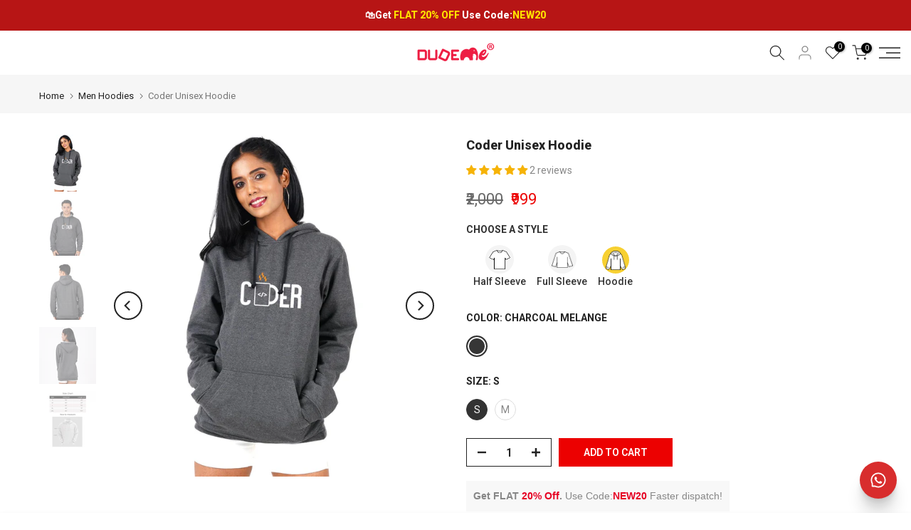

--- FILE ---
content_type: text/html; charset=utf-8
request_url: https://www.dudeme.in/collections/men-hoodies/products/coder-hoodie
body_size: 55432
content:
<!doctype html><html class="t4sp-theme t4s-wrapper__full_width rtl_false swatch_color_style_2 pr_border_style_1 pr_img_effect_0 enable_eff_img1_true badge_shape_4 css_for_wis_app_true shadow_round_img_true t4s-header__sidebar is-remove-unavai-2 t4_compare_true t4s-cart-count-0 t4s-pr-ellipsis-true
 no-js" lang="en">
  <head>
 
<meta charset="utf-8">
    <meta http-equiv="X-UA-Compatible" content="IE=edge">
    <meta name="viewport" content="width=device-width, initial-scale=1, height=device-height, minimum-scale=1.0, maximum-scale=1.0">
    <meta name="theme-color" content="#fff">
    <link rel="canonical" href="https://www.dudeme.in/products/coder-hoodie">
    <link rel="preconnect" href="https://cdn.shopify.com" crossorigin>
     <link rel="preload" href="//www.dudeme.in/cdn/shop/t/190/assets/logo_small.png?v=155054209197037795811761132423" as="image" /><link rel="shortcut icon" type="image/png" href="//www.dudeme.in/cdn/shop/files/Frame_12818_1.png?v=1712549602&width=32"><title>Coder Hoodie - DudeMe &ndash; Dudeme</title>
    <meta name="description" content="Coder Hoodie. Buy Programmer &amp; Developer T-Shirts online. Go nerdy now! Free Shipping. Fast Delivery. COD Available"><meta name="keywords" content="Coder Unisex Hoodie, Dudeme, www.dudeme.in"/><meta name="author" content="Dudeme">

<meta property="og:site_name" content="Dudeme">
<meta property="og:url" content="https://www.dudeme.in/products/coder-hoodie">
<meta property="og:title" content="Coder Hoodie - DudeMe">
<meta property="og:type" content="product">
<meta property="og:description" content="Coder Hoodie. Buy Programmer &amp; Developer T-Shirts online. Go nerdy now! Free Shipping. Fast Delivery. COD Available"><meta property="og:image" content="http://www.dudeme.in/cdn/shop/products/Coder-CM-GIRL.jpg?v=1668425012">
  <meta property="og:image:secure_url" content="https://www.dudeme.in/cdn/shop/products/Coder-CM-GIRL.jpg?v=1668425012">
  <meta property="og:image:width" content="1500">
  <meta property="og:image:height" content="1500"><meta property="og:price:amount" content="999">
  <meta property="og:price:currency" content="INR"><meta name="twitter:site" content="@dudeme_shop"><meta name="twitter:card" content="summary_large_image">
<meta name="twitter:title" content="Coder Hoodie - DudeMe">
<meta name="twitter:description" content="Coder Hoodie. Buy Programmer &amp; Developer T-Shirts online. Go nerdy now! Free Shipping. Fast Delivery. COD Available"><script src="//www.dudeme.in/cdn/shop/t/190/assets/lazysizes.min.js?v=19113999703148210021761132423" async="async"></script>
    <script src="//www.dudeme.in/cdn/shop/t/190/assets/global.min.js?v=4393933175034925681761132423" defer="defer"></script>
    <script>window.performance && window.performance.mark && window.performance.mark('shopify.content_for_header.start');</script><meta name="google-site-verification" content="baFY9skbI2pWOeSmYIMMmHmq9ACilTkeiMHRwRNPKds">
<meta name="google-site-verification" content="n1FRI9taENoehi1E0M2W0cE4TCEY1UXny79n2_eC77o">
<meta name="facebook-domain-verification" content="k08gbe2u9l7eo9lu18x23niwa0rr25">
<meta id="shopify-digital-wallet" name="shopify-digital-wallet" content="/42744184988/digital_wallets/dialog">
<meta id="in-context-paypal-metadata" data-shop-id="42744184988" data-venmo-supported="false" data-environment="production" data-locale="en_US" data-paypal-v4="true" data-currency="INR">
<link rel="alternate" type="application/json+oembed" href="https://www.dudeme.in/products/coder-hoodie.oembed">
<script async="async" src="/checkouts/internal/preloads.js?locale=en-IN"></script>
<script id="shopify-features" type="application/json">{"accessToken":"bba873127db9b3cb66c279d26400d17e","betas":["rich-media-storefront-analytics"],"domain":"www.dudeme.in","predictiveSearch":true,"shopId":42744184988,"locale":"en"}</script>
<script>var Shopify = Shopify || {};
Shopify.shop = "dude-me.myshopify.com";
Shopify.locale = "en";
Shopify.currency = {"active":"INR","rate":"1.0"};
Shopify.country = "IN";
Shopify.theme = {"name":"Winter sale","id":155621064947,"schema_name":"Kalles","schema_version":"4.3.2","theme_store_id":null,"role":"main"};
Shopify.theme.handle = "null";
Shopify.theme.style = {"id":null,"handle":null};
Shopify.cdnHost = "www.dudeme.in/cdn";
Shopify.routes = Shopify.routes || {};
Shopify.routes.root = "/";</script>
<script type="module">!function(o){(o.Shopify=o.Shopify||{}).modules=!0}(window);</script>
<script>!function(o){function n(){var o=[];function n(){o.push(Array.prototype.slice.apply(arguments))}return n.q=o,n}var t=o.Shopify=o.Shopify||{};t.loadFeatures=n(),t.autoloadFeatures=n()}(window);</script>
<script id="shop-js-analytics" type="application/json">{"pageType":"product"}</script>
<script defer="defer" async type="module" src="//www.dudeme.in/cdn/shopifycloud/shop-js/modules/v2/client.init-shop-cart-sync_DlSlHazZ.en.esm.js"></script>
<script defer="defer" async type="module" src="//www.dudeme.in/cdn/shopifycloud/shop-js/modules/v2/chunk.common_D16XZWos.esm.js"></script>
<script type="module">
  await import("//www.dudeme.in/cdn/shopifycloud/shop-js/modules/v2/client.init-shop-cart-sync_DlSlHazZ.en.esm.js");
await import("//www.dudeme.in/cdn/shopifycloud/shop-js/modules/v2/chunk.common_D16XZWos.esm.js");

  window.Shopify.SignInWithShop?.initShopCartSync?.({"fedCMEnabled":true,"windoidEnabled":true});

</script>
<script>(function() {
  var isLoaded = false;
  function asyncLoad() {
    if (isLoaded) return;
    isLoaded = true;
    var urls = ["https:\/\/seo.apps.avada.io\/avada-seo-installed.js?shop=dude-me.myshopify.com","https:\/\/d68ueg57a8p5r.cloudfront.net\/index.js?shop=dude-me.myshopify.com","https:\/\/d1639lhkj5l89m.cloudfront.net\/js\/storefront\/uppromote.js?shop=dude-me.myshopify.com","https:\/\/sr-cdn.shiprocket.in\/sr-promise\/static\/uc.js?channel_id=4\u0026sr_company_id=647297\u0026shop=dude-me.myshopify.com","https:\/\/d3n5r86uva8z36.cloudfront.net\/index.js?unique_id=33d0f24c-5c35-4f25-83ca-e6fb53292aaf\u0026shop=dude-me.myshopify.com","https:\/\/d3n5r86uva8z36.cloudfront.net\/index.js?unique_id=33d0f24c-5c35-4f25-83ca-e6fb53292aaf\u0026shop=dude-me.myshopify.com","https:\/\/d3n5r86uva8z36.cloudfront.net\/index.js?unique_id=33d0f24c-5c35-4f25-83ca-e6fb53292aaf\u0026shop=dude-me.myshopify.com","https:\/\/d3n5r86uva8z36.cloudfront.net\/index.js?unique_id=33d0f24c-5c35-4f25-83ca-e6fb53292aaf\u0026shop=dude-me.myshopify.com"];
    for (var i = 0; i < urls.length; i++) {
      var s = document.createElement('script');
      s.type = 'text/javascript';
      s.async = true;
      s.src = urls[i];
      var x = document.getElementsByTagName('script')[0];
      x.parentNode.insertBefore(s, x);
    }
  };
  if(window.attachEvent) {
    window.attachEvent('onload', asyncLoad);
  } else {
    window.addEventListener('load', asyncLoad, false);
  }
})();</script>
<script id="__st">var __st={"a":42744184988,"offset":19800,"reqid":"94a3e81a-bf3b-4636-b04a-8bc11038b8fb-1768593652","pageurl":"www.dudeme.in\/collections\/men-hoodies\/products\/coder-hoodie","u":"3be1cf03a32a","p":"product","rtyp":"product","rid":7541467807987};</script>
<script>window.ShopifyPaypalV4VisibilityTracking = true;</script>
<script id="captcha-bootstrap">!function(){'use strict';const t='contact',e='account',n='new_comment',o=[[t,t],['blogs',n],['comments',n],[t,'customer']],c=[[e,'customer_login'],[e,'guest_login'],[e,'recover_customer_password'],[e,'create_customer']],r=t=>t.map((([t,e])=>`form[action*='/${t}']:not([data-nocaptcha='true']) input[name='form_type'][value='${e}']`)).join(','),a=t=>()=>t?[...document.querySelectorAll(t)].map((t=>t.form)):[];function s(){const t=[...o],e=r(t);return a(e)}const i='password',u='form_key',d=['recaptcha-v3-token','g-recaptcha-response','h-captcha-response',i],f=()=>{try{return window.sessionStorage}catch{return}},m='__shopify_v',_=t=>t.elements[u];function p(t,e,n=!1){try{const o=window.sessionStorage,c=JSON.parse(o.getItem(e)),{data:r}=function(t){const{data:e,action:n}=t;return t[m]||n?{data:e,action:n}:{data:t,action:n}}(c);for(const[e,n]of Object.entries(r))t.elements[e]&&(t.elements[e].value=n);n&&o.removeItem(e)}catch(o){console.error('form repopulation failed',{error:o})}}const l='form_type',E='cptcha';function T(t){t.dataset[E]=!0}const w=window,h=w.document,L='Shopify',v='ce_forms',y='captcha';let A=!1;((t,e)=>{const n=(g='f06e6c50-85a8-45c8-87d0-21a2b65856fe',I='https://cdn.shopify.com/shopifycloud/storefront-forms-hcaptcha/ce_storefront_forms_captcha_hcaptcha.v1.5.2.iife.js',D={infoText:'Protected by hCaptcha',privacyText:'Privacy',termsText:'Terms'},(t,e,n)=>{const o=w[L][v],c=o.bindForm;if(c)return c(t,g,e,D).then(n);var r;o.q.push([[t,g,e,D],n]),r=I,A||(h.body.append(Object.assign(h.createElement('script'),{id:'captcha-provider',async:!0,src:r})),A=!0)});var g,I,D;w[L]=w[L]||{},w[L][v]=w[L][v]||{},w[L][v].q=[],w[L][y]=w[L][y]||{},w[L][y].protect=function(t,e){n(t,void 0,e),T(t)},Object.freeze(w[L][y]),function(t,e,n,w,h,L){const[v,y,A,g]=function(t,e,n){const i=e?o:[],u=t?c:[],d=[...i,...u],f=r(d),m=r(i),_=r(d.filter((([t,e])=>n.includes(e))));return[a(f),a(m),a(_),s()]}(w,h,L),I=t=>{const e=t.target;return e instanceof HTMLFormElement?e:e&&e.form},D=t=>v().includes(t);t.addEventListener('submit',(t=>{const e=I(t);if(!e)return;const n=D(e)&&!e.dataset.hcaptchaBound&&!e.dataset.recaptchaBound,o=_(e),c=g().includes(e)&&(!o||!o.value);(n||c)&&t.preventDefault(),c&&!n&&(function(t){try{if(!f())return;!function(t){const e=f();if(!e)return;const n=_(t);if(!n)return;const o=n.value;o&&e.removeItem(o)}(t);const e=Array.from(Array(32),(()=>Math.random().toString(36)[2])).join('');!function(t,e){_(t)||t.append(Object.assign(document.createElement('input'),{type:'hidden',name:u})),t.elements[u].value=e}(t,e),function(t,e){const n=f();if(!n)return;const o=[...t.querySelectorAll(`input[type='${i}']`)].map((({name:t})=>t)),c=[...d,...o],r={};for(const[a,s]of new FormData(t).entries())c.includes(a)||(r[a]=s);n.setItem(e,JSON.stringify({[m]:1,action:t.action,data:r}))}(t,e)}catch(e){console.error('failed to persist form',e)}}(e),e.submit())}));const S=(t,e)=>{t&&!t.dataset[E]&&(n(t,e.some((e=>e===t))),T(t))};for(const o of['focusin','change'])t.addEventListener(o,(t=>{const e=I(t);D(e)&&S(e,y())}));const B=e.get('form_key'),M=e.get(l),P=B&&M;t.addEventListener('DOMContentLoaded',(()=>{const t=y();if(P)for(const e of t)e.elements[l].value===M&&p(e,B);[...new Set([...A(),...v().filter((t=>'true'===t.dataset.shopifyCaptcha))])].forEach((e=>S(e,t)))}))}(h,new URLSearchParams(w.location.search),n,t,e,['guest_login'])})(!1,!0)}();</script>
<script integrity="sha256-4kQ18oKyAcykRKYeNunJcIwy7WH5gtpwJnB7kiuLZ1E=" data-source-attribution="shopify.loadfeatures" defer="defer" src="//www.dudeme.in/cdn/shopifycloud/storefront/assets/storefront/load_feature-a0a9edcb.js" crossorigin="anonymous"></script>
<script data-source-attribution="shopify.dynamic_checkout.dynamic.init">var Shopify=Shopify||{};Shopify.PaymentButton=Shopify.PaymentButton||{isStorefrontPortableWallets:!0,init:function(){window.Shopify.PaymentButton.init=function(){};var t=document.createElement("script");t.src="https://www.dudeme.in/cdn/shopifycloud/portable-wallets/latest/portable-wallets.en.js",t.type="module",document.head.appendChild(t)}};
</script>
<script data-source-attribution="shopify.dynamic_checkout.buyer_consent">
  function portableWalletsHideBuyerConsent(e){var t=document.getElementById("shopify-buyer-consent"),n=document.getElementById("shopify-subscription-policy-button");t&&n&&(t.classList.add("hidden"),t.setAttribute("aria-hidden","true"),n.removeEventListener("click",e))}function portableWalletsShowBuyerConsent(e){var t=document.getElementById("shopify-buyer-consent"),n=document.getElementById("shopify-subscription-policy-button");t&&n&&(t.classList.remove("hidden"),t.removeAttribute("aria-hidden"),n.addEventListener("click",e))}window.Shopify?.PaymentButton&&(window.Shopify.PaymentButton.hideBuyerConsent=portableWalletsHideBuyerConsent,window.Shopify.PaymentButton.showBuyerConsent=portableWalletsShowBuyerConsent);
</script>
<script data-source-attribution="shopify.dynamic_checkout.cart.bootstrap">document.addEventListener("DOMContentLoaded",(function(){function t(){return document.querySelector("shopify-accelerated-checkout-cart, shopify-accelerated-checkout")}if(t())Shopify.PaymentButton.init();else{new MutationObserver((function(e,n){t()&&(Shopify.PaymentButton.init(),n.disconnect())})).observe(document.body,{childList:!0,subtree:!0})}}));
</script>

<script>window.performance && window.performance.mark && window.performance.mark('shopify.content_for_header.end');</script>
<link rel="preconnect" href="https://fonts.googleapis.com">
    <link rel="preconnect" href="https://fonts.gstatic.com" crossorigin><link rel="stylesheet" href="https://fonts.googleapis.com/css?family=Roboto:300,300i,400,400i,500,500i,600,600i,700,700i,800,800i&display=swap" media="print" onload="this.media='all'"><link href="//www.dudeme.in/cdn/shop/t/190/assets/base.css?v=86651127216424819991761132423" rel="stylesheet" type="text/css" media="all" /><style data-shopify>:root {
        
         /* CSS Variables */
        --wrapper-mw      : 1420px;
        --font-family-1   : Roboto;
        --font-family-2   : Roboto;
        --font-family-3   : Roboto;
        --font-body-family   : Roboto;
        --font-heading-family: Roboto;
       
        
        --t4s-success-color       : #428445;
        --t4s-success-color-rgb   : 66, 132, 69;
        --t4s-warning-color       : #e0b252;
        --t4s-warning-color-rgb   : 224, 178, 82;
        --t4s-error-color         : #EB001B;
        --t4s-error-color-rgb     : 235, 0, 27;
        --t4s-light-color         : #ffffff;
        --t4s-dark-color          : #222222;
        --t4s-highlight-color     : #ec0101;
        --t4s-tooltip-background  : #383838;
        --t4s-tooltip-color       : #fff;
        --primary-sw-color        : #333;
        --primary-sw-color-rgb    : 51, 51, 51;
        --border-sw-color         : #ddd;
        --secondary-sw-color      : #878787;
        --primary-price-color     : #ec0101;
        --secondary-price-color   : #878787;
        
        --t4s-body-background     : #fff;
        --text-color              : #878787;
        --text-color-rgb          : 135, 135, 135;
        --heading-color           : #222222;
        --accent-color            : #222222;
        --accent-color-rgb        : 34, 34, 34;
        --accent-color-darken     : #000000;
        --accent-color-hover      : var(--accent-color-darken);
        --secondary-color         : #222;
        --secondary-color-rgb     : 34, 34, 34;
        --link-color              : #878787;
        --link-color-hover        : #222222;
        --border-color            : #ddd;
        --border-color-rgb        : 221, 221, 221;
        --border-primary-color    : #333;
        --button-background       : #ec0101;
        --button-color            : #fff;
        --button-background-hover : #222222;
        --button-color-hover      : #fff;

        --sale-badge-background    : #ff4e00;
        --sale-badge-color         : #fff;
        --new-badge-background     : #109533;
        --new-badge-color          : #fff;
        --preorder-badge-background: #0774d7;
        --preorder-badge-color     : #fff;
        --soldout-badge-background : #999999;
        --soldout-badge-color      : #fff;
        --custom-badge-background  : #00A500;
        --custom-badge-color       : #fff;/* Shopify related variables */
        --payment-terms-background-color: ;
        
        --lz-background: #f5f5f5;
        --lz-img: url("//www.dudeme.in/cdn/shop/t/190/assets/t4s_loader.svg?v=159079686436678784811761132423");}

    html {
      font-size: 62.5%;
      height: 100%;
    }

    body {
      margin: 0;
      overflow-x: hidden;
      font-size:14px;
      letter-spacing: 0px;
      color: var(--text-color);
      font-family: var(--font-body-family);
      line-height: 1.7;
      font-weight: 400;
      -webkit-font-smoothing: auto;
      -moz-osx-font-smoothing: auto;
    }
    /*
    @media screen and (min-width: 750px) {
      body {
        font-size: 1.6rem;
      }
    }
    */

    h1, h2, h3, h4, h5, h6, .t4s_as_title {
      color: var(--heading-color);
      font-family: var(--font-heading-family);
      line-height: 1.4;
      font-weight: 600;
      letter-spacing: 0px;
    }
    h1 { font-size: 37px }
    h2 { font-size: 29px }
    h3 { font-size: 23px }
    h4 { font-size: 18px }
    h5 { font-size: 17px }
    h6 { font-size: 15.5px }
    a,.t4s_as_link {
      /* font-family: var(--font-link-family); */
      color: var(--link-color);
    }
    a:hover,.t4s_as_link:hover {
      color: var(--link-color-hover);
    }
    button,
    input,
    optgroup,
    select,
    textarea {
      border-color: var(--border-color);
    }
    .t4s_as_button,
    button,
    input[type="button"]:not(.t4s-btn),
    input[type="reset"],
    input[type="submit"]:not(.t4s-btn) {
      font-family: var(--font-button-family);
      color: var(--button-color);
      background-color: var(--button-background);
      border-color: var(--button-background);
    }
    .t4s_as_button:hover,
    button:hover,
    input[type="button"]:not(.t4s-btn):hover, 
    input[type="reset"]:hover,
    input[type="submit"]:not(.t4s-btn):hover  {
      color: var(--button-color-hover);
      background-color: var(--button-background-hover);
      border-color: var(--button-background-hover);
    }
    
    .t4s-cp,.t4s-color-accent { color : var(--accent-color) }.t4s-ct,.t4s-color-text { color : var(--text-color) }.t4s-ch,.t4ss-color-heading { color : var(--heading-color) }.t4s-csecondary { color : var(--secondary-color) }
    
    .t4s-fnt-fm-1 {
      font-family: var(--font-family-1) !important;
    }
    .t4s-fnt-fm-2 {
      font-family: var(--font-family-2) !important;
    }
    .t4s-fnt-fm-3 {
      font-family: var(--font-family-3) !important;
    }
    .t4s-cr {
        color: var(--t4s-highlight-color);
    }
    .t4s-price__sale { color: var(--primary-price-color); }.t4s-fix-overflow.t4s-row { max-width: 100vw;margin-left: auto;margin-right: auto;}.lazyloadt4s-opt {opacity: 1 !important;transition: opacity 0s, transform 1s !important;}.t4s-d-block {display: block;}.t4s-d-none {display: none;}@media (min-width: 768px) {.t4s-d-md-block {display: block;}.t4s-d-md-none {display: none; }}@media (min-width: 1025px) {.t4s-d-lg-block {display: block;}.t4s-d-lg-none {display: none; }}</style><script>
  const isBehaviorSmooth = 'scrollBehavior' in document.documentElement.style && getComputedStyle(document.documentElement).scrollBehavior === 'smooth';
  const t4sXMLHttpRequest = window.XMLHttpRequest, documentElementT4s = document.documentElement; documentElementT4s.className = documentElementT4s.className.replace('no-js', 'js');function loadImageT4s(_this) { _this.classList.add('lazyloadt4sed')};(function() { const matchMediaHoverT4s = (window.matchMedia('(-moz-touch-enabled: 1), (hover: none)')).matches; documentElementT4s.className += ((window.CSS && window.CSS.supports('(position: sticky) or (position: -webkit-sticky)')) ? ' t4sp-sticky' : ' t4sp-no-sticky'); documentElementT4s.className += matchMediaHoverT4s ? ' t4sp-no-hover' : ' t4sp-hover'; window.onpageshow = function() { if (performance.navigation.type === 2) {document.dispatchEvent(new CustomEvent('cart:refresh'))} }; if (!matchMediaHoverT4s && window.width > 1024) { document.addEventListener('mousemove', function(evt) { documentElementT4s.classList.replace('t4sp-no-hover','t4sp-hover'); document.dispatchEvent(new CustomEvent('theme:hover')); }, {once : true} ); } }());</script><link rel="stylesheet" href="//www.dudeme.in/cdn/shop/t/190/assets/ecomrise-colors.css?v=111603181540343972631761132423" media="print" onload="this.media='all'"><style>
     
          #preloader {
        position: fixed;
        top: 0;
        bottom: 0;
        right: 0;
        left: 0;
        z-index: 100000000;
        background: white;
        display: flex;
        align-items: center;
        justify-content: center;
      }
  #preloader span{
    font-size: 50px;
    font-weight: 400;
    font-family: Mali;
    color:#000;
    letter-spacing: 3px;
  }
      
      #preloader img {
        max-width: 40px;
        padding:0 4px;
          -webkit-animation:preLoadingSpinner 3s linear infinite;
      -moz-animation:preLoadingSpinner 3s linear infinite;
      animation:preLoadingSpinner 3s linear infinite;
      }

      
      @-moz-keyframes preLoadingSpinner { 
        100% { -moz-transform: rotate(360deg); } 
    }
    @-webkit-keyframes preLoadingSpinner { 
        100% { -webkit-transform: rotate(360deg); } 
    }
    @keyframes preLoadingSpinner { 
        100% { 
            -webkit-transform: rotate(360deg); 
            transform:rotate(360deg); 
        } 
    }
   
    </style>
  <script type="text/javascript">
    (function(c,l,a,r,i,t,y){
        c[a]=c[a]||function(){(c[a].q=c[a].q||[]).push(arguments)};
        t=l.createElement(r);t.async=1;t.src="https://www.clarity.ms/tag/"+i;
        y=l.getElementsByTagName(r)[0];y.parentNode.insertBefore(t,y);
    })(window, document, "clarity", "script", "mxcaex0ovl");
</script>


      <!-- Hotjar Tracking Code for Dudeme -->
<script>
    (function(h,o,t,j,a,r){
        h.hj=h.hj||function(){(h.hj.q=h.hj.q||[]).push(arguments)};
        h._hjSettings={hjid:6413363,hjsv:6};
        a=o.getElementsByTagName('head')[0];
        r=o.createElement('script');r.async=1;
        r.src=t+h._hjSettings.hjid+j+h._hjSettings.hjsv;
        a.appendChild(r);
    })(window,document,'https://static.hotjar.com/c/hotjar-','.js?sv=');
</script>

<!-- This site is converting visitors into subscribers and customers with OptinMonster - https://optinmonster.com -->
<script>(function(d,u,ac){var s=d.createElement('script');s.type='text/javascript';s.src='https://a.omappapi.com/app/js/api.min.js';s.async=true;s.dataset.user=u;s.dataset.account=ac;d.getElementsByTagName('head')[0].appendChild(s);})(document,298057,316330);</script>
<!-- / https://optinmonster.com -->
	<!-- Added by AVADA SEO Suite -->
	
<meta property="og:site_name" content="Dudeme">
<meta property="og:url" content="https://www.dudeme.in/products/coder-hoodie">
<meta property="og:title" content="Dudeme">
<meta property="og:type" content="product">
<meta property="og:description" content="Coder Hoodie. Buy Programmer &amp; Developer T-Shirts online. Go nerdy now! Free Shipping. Fast Delivery. COD Available"><meta property="product:availability" content="instock">
  <meta property="product:price:amount" content="999">
  <meta property="product:price:currency" content="INR"><meta property="og:image" content="http://www.dudeme.in/cdn/shop/products/Coder-CM-GIRL.jpg?v=1668425012">
<meta property="og:image:secure_url" content="https://www.dudeme.in/cdn/shop/products/Coder-CM-GIRL.jpg?v=1668425012">
<meta property="og:image:width" content="">
<meta property="og:image:height" content="">
<meta property="og:image:alt" content="">
    
<meta name="twitter:site" content="@dudeme_shop"><meta name="twitter:card" content="summary_large_image">
<meta name="twitter:title" content="Dudeme">
<meta name="twitter:description" content="Coder Hoodie. Buy Programmer &amp; Developer T-Shirts online. Go nerdy now! Free Shipping. Fast Delivery. COD Available">
<meta name="twitter:image" content="http://www.dudeme.in/cdn/shop/products/Coder-CM-GIRL.jpg?v=1668425012">
    

	<!-- /Added by AVADA SEO Suite -->
	<!-- BEGIN app block: shopify://apps/judge-me-reviews/blocks/judgeme_core/61ccd3b1-a9f2-4160-9fe9-4fec8413e5d8 --><!-- Start of Judge.me Core -->






<link rel="dns-prefetch" href="https://cdnwidget.judge.me">
<link rel="dns-prefetch" href="https://cdn.judge.me">
<link rel="dns-prefetch" href="https://cdn1.judge.me">
<link rel="dns-prefetch" href="https://api.judge.me">

<script data-cfasync='false' class='jdgm-settings-script'>window.jdgmSettings={"pagination":5,"disable_web_reviews":false,"badge_no_review_text":"No reviews","badge_n_reviews_text":"{{ n }} review/reviews","badge_star_color":"#f6b307","hide_badge_preview_if_no_reviews":true,"badge_hide_text":false,"enforce_center_preview_badge":false,"widget_title":"Customer Reviews","widget_open_form_text":"Write a review","widget_close_form_text":"Cancel review","widget_refresh_page_text":"Refresh page","widget_summary_text":"Based on {{ number_of_reviews }} review/reviews","widget_no_review_text":"Be the first to write a review","widget_name_field_text":"Display name","widget_verified_name_field_text":"Verified Name (public)","widget_name_placeholder_text":"Display name","widget_required_field_error_text":"This field is required.","widget_email_field_text":"Email address","widget_verified_email_field_text":"Verified Email (private, can not be edited)","widget_email_placeholder_text":"Your email address","widget_email_field_error_text":"Please enter a valid email address.","widget_rating_field_text":"Rating","widget_review_title_field_text":"Review Title","widget_review_title_placeholder_text":"Give your review a title","widget_review_body_field_text":"Review content","widget_review_body_placeholder_text":"Start writing here...","widget_pictures_field_text":"Picture/Video (optional)","widget_submit_review_text":"Submit Review","widget_submit_verified_review_text":"Submit Verified Review","widget_submit_success_msg_with_auto_publish":"Thank you! Please refresh the page in a few moments to see your review. You can remove or edit your review by logging into \u003ca href='https://judge.me/login' target='_blank' rel='nofollow noopener'\u003eJudge.me\u003c/a\u003e","widget_submit_success_msg_no_auto_publish":"Thank you! Your review will be published as soon as it is approved by the shop admin. You can remove or edit your review by logging into \u003ca href='https://judge.me/login' target='_blank' rel='nofollow noopener'\u003eJudge.me\u003c/a\u003e","widget_show_default_reviews_out_of_total_text":"Showing {{ n_reviews_shown }} out of {{ n_reviews }} reviews.","widget_show_all_link_text":"Show all","widget_show_less_link_text":"Show less","widget_author_said_text":"{{ reviewer_name }} said:","widget_days_text":"{{ n }} days ago","widget_weeks_text":"{{ n }} week/weeks ago","widget_months_text":"{{ n }} month/months ago","widget_years_text":"{{ n }} year/years ago","widget_yesterday_text":"Yesterday","widget_today_text":"Today","widget_replied_text":"\u003e\u003e {{ shop_name }} replied:","widget_read_more_text":"Read more","widget_reviewer_name_as_initial":"","widget_rating_filter_color":"","widget_rating_filter_see_all_text":"See all reviews","widget_sorting_most_recent_text":"Most Recent","widget_sorting_highest_rating_text":"Highest Rating","widget_sorting_lowest_rating_text":"Lowest Rating","widget_sorting_with_pictures_text":"Only Pictures","widget_sorting_most_helpful_text":"Most Helpful","widget_open_question_form_text":"Ask a question","widget_reviews_subtab_text":"Reviews","widget_questions_subtab_text":"Questions","widget_question_label_text":"Question","widget_answer_label_text":"Answer","widget_question_placeholder_text":"Write your question here","widget_submit_question_text":"Submit Question","widget_question_submit_success_text":"Thank you for your question! We will notify you once it gets answered.","widget_star_color":"#ffb700","verified_badge_text":"Verified","verified_badge_bg_color":"","verified_badge_text_color":"","verified_badge_placement":"left-of-reviewer-name","widget_review_max_height":"","widget_hide_border":false,"widget_social_share":false,"widget_thumb":false,"widget_review_location_show":false,"widget_location_format":"","all_reviews_include_out_of_store_products":true,"all_reviews_out_of_store_text":"(out of store)","all_reviews_pagination":100,"all_reviews_product_name_prefix_text":"about","enable_review_pictures":true,"enable_question_anwser":false,"widget_theme":"","review_date_format":"dd/mm/yyyy","default_sort_method":"with-pictures","widget_product_reviews_subtab_text":"Product Reviews","widget_shop_reviews_subtab_text":"Shop Reviews","widget_other_products_reviews_text":"Reviews for other products","widget_store_reviews_subtab_text":"Store reviews","widget_no_store_reviews_text":"This store hasn't received any reviews yet","widget_web_restriction_product_reviews_text":"This product hasn't received any reviews yet","widget_no_items_text":"No items found","widget_show_more_text":"Show more","widget_write_a_store_review_text":"Write a Store Review","widget_other_languages_heading":"Reviews in Other Languages","widget_translate_review_text":"Translate review to {{ language }}","widget_translating_review_text":"Translating...","widget_show_original_translation_text":"Show original ({{ language }})","widget_translate_review_failed_text":"Review couldn't be translated.","widget_translate_review_retry_text":"Retry","widget_translate_review_try_again_later_text":"Try again later","show_product_url_for_grouped_product":false,"widget_sorting_pictures_first_text":"Pictures First","show_pictures_on_all_rev_page_mobile":false,"show_pictures_on_all_rev_page_desktop":false,"floating_tab_hide_mobile_install_preference":false,"floating_tab_button_name":"★ Reviews","floating_tab_title":"Let customers speak for us","floating_tab_button_color":"","floating_tab_button_background_color":"","floating_tab_url":"","floating_tab_url_enabled":false,"floating_tab_tab_style":"text","all_reviews_text_badge_text":"Customers rate us {{ shop.metafields.judgeme.all_reviews_rating | round: 1 }}/5 based on {{ shop.metafields.judgeme.all_reviews_count }} reviews.","all_reviews_text_badge_text_branded_style":"{{ shop.metafields.judgeme.all_reviews_rating | round: 1 }} out of 5 stars based on {{ shop.metafields.judgeme.all_reviews_count }} reviews","is_all_reviews_text_badge_a_link":false,"show_stars_for_all_reviews_text_badge":true,"all_reviews_text_badge_url":"","all_reviews_text_style":"text","all_reviews_text_color_style":"judgeme_brand_color","all_reviews_text_color":"#108474","all_reviews_text_show_jm_brand":true,"featured_carousel_show_header":true,"featured_carousel_title":"We Couldn't have said it better","testimonials_carousel_title":"Customers are saying","videos_carousel_title":"Real customer stories","cards_carousel_title":"Customers are saying","featured_carousel_count_text":"from {{ n }} reviews","featured_carousel_add_link_to_all_reviews_page":false,"featured_carousel_url":"","featured_carousel_show_images":true,"featured_carousel_autoslide_interval":3,"featured_carousel_arrows_on_the_sides":false,"featured_carousel_height":250,"featured_carousel_width":80,"featured_carousel_image_size":50,"featured_carousel_image_height":250,"featured_carousel_arrow_color":"#423939","verified_count_badge_style":"vintage","verified_count_badge_orientation":"horizontal","verified_count_badge_color_style":"judgeme_brand_color","verified_count_badge_color":"#108474","is_verified_count_badge_a_link":false,"verified_count_badge_url":"","verified_count_badge_show_jm_brand":true,"widget_rating_preset_default":5,"widget_first_sub_tab":"product-reviews","widget_show_histogram":true,"widget_histogram_use_custom_color":false,"widget_pagination_use_custom_color":false,"widget_star_use_custom_color":true,"widget_verified_badge_use_custom_color":false,"widget_write_review_use_custom_color":false,"picture_reminder_submit_button":"Upload Pictures","enable_review_videos":true,"mute_video_by_default":false,"widget_sorting_videos_first_text":"Videos First","widget_review_pending_text":"Pending","featured_carousel_items_for_large_screen":5,"social_share_options_order":"Facebook,Twitter","remove_microdata_snippet":true,"disable_json_ld":false,"enable_json_ld_products":false,"preview_badge_show_question_text":false,"preview_badge_no_question_text":"No questions","preview_badge_n_question_text":"{{ number_of_questions }} question/questions","qa_badge_show_icon":false,"qa_badge_position":"same-row","remove_judgeme_branding":false,"widget_add_search_bar":false,"widget_search_bar_placeholder":"Search","widget_sorting_verified_only_text":"Verified only","featured_carousel_theme":"default","featured_carousel_show_rating":true,"featured_carousel_show_title":false,"featured_carousel_show_body":true,"featured_carousel_show_date":false,"featured_carousel_show_reviewer":true,"featured_carousel_show_product":false,"featured_carousel_header_background_color":"#108474","featured_carousel_header_text_color":"#ffffff","featured_carousel_name_product_separator":"reviewed","featured_carousel_full_star_background":"#108474","featured_carousel_empty_star_background":"#dadada","featured_carousel_vertical_theme_background":"#f9fafb","featured_carousel_verified_badge_enable":false,"featured_carousel_verified_badge_color":"#108474","featured_carousel_border_style":"round","featured_carousel_review_line_length_limit":3,"featured_carousel_more_reviews_button_text":"Read more reviews","featured_carousel_view_product_button_text":"View product","all_reviews_page_load_reviews_on":"scroll","all_reviews_page_load_more_text":"Load More Reviews","disable_fb_tab_reviews":false,"enable_ajax_cdn_cache":false,"widget_advanced_speed_features":5,"widget_public_name_text":"displayed publicly like","default_reviewer_name":"John Smith","default_reviewer_name_has_non_latin":true,"widget_reviewer_anonymous":"Anonymous","medals_widget_title":"Judge.me Review Medals","medals_widget_background_color":"#f9fafb","medals_widget_position":"footer_all_pages","medals_widget_border_color":"#f9fafb","medals_widget_verified_text_position":"left","medals_widget_use_monochromatic_version":false,"medals_widget_elements_color":"#108474","show_reviewer_avatar":true,"widget_invalid_yt_video_url_error_text":"Not a YouTube video URL","widget_max_length_field_error_text":"Please enter no more than {0} characters.","widget_show_country_flag":false,"widget_show_collected_via_shop_app":true,"widget_verified_by_shop_badge_style":"light","widget_verified_by_shop_text":"Verified by Shop","widget_show_photo_gallery":true,"widget_load_with_code_splitting":true,"widget_ugc_install_preference":false,"widget_ugc_title":"Made by us, Shared by you","widget_ugc_subtitle":"Tag us to see your picture featured in our page","widget_ugc_arrows_color":"#ffffff","widget_ugc_primary_button_text":"Buy Now","widget_ugc_primary_button_background_color":"#108474","widget_ugc_primary_button_text_color":"#ffffff","widget_ugc_primary_button_border_width":"0","widget_ugc_primary_button_border_style":"none","widget_ugc_primary_button_border_color":"#108474","widget_ugc_primary_button_border_radius":"25","widget_ugc_secondary_button_text":"Load More","widget_ugc_secondary_button_background_color":"#ffffff","widget_ugc_secondary_button_text_color":"#108474","widget_ugc_secondary_button_border_width":"2","widget_ugc_secondary_button_border_style":"solid","widget_ugc_secondary_button_border_color":"#108474","widget_ugc_secondary_button_border_radius":"25","widget_ugc_reviews_button_text":"View Reviews","widget_ugc_reviews_button_background_color":"#ffffff","widget_ugc_reviews_button_text_color":"#108474","widget_ugc_reviews_button_border_width":"2","widget_ugc_reviews_button_border_style":"solid","widget_ugc_reviews_button_border_color":"#108474","widget_ugc_reviews_button_border_radius":"25","widget_ugc_reviews_button_link_to":"judgeme-reviews-page","widget_ugc_show_post_date":true,"widget_ugc_max_width":"800","widget_rating_metafield_value_type":true,"widget_primary_color":"#ee1d44","widget_enable_secondary_color":false,"widget_secondary_color":"#edf5f5","widget_summary_average_rating_text":"{{ average_rating }} out of 5","widget_media_grid_title":"Customer photos \u0026 videos","widget_media_grid_see_more_text":"See more","widget_round_style":false,"widget_show_product_medals":false,"widget_verified_by_judgeme_text":"Verified by Judge.me","widget_show_store_medals":true,"widget_verified_by_judgeme_text_in_store_medals":"Verified by Judge.me","widget_media_field_exceed_quantity_message":"Sorry, we can only accept {{ max_media }} for one review.","widget_media_field_exceed_limit_message":"{{ file_name }} is too large, please select a {{ media_type }} less than {{ size_limit }}MB.","widget_review_submitted_text":"Review Submitted!","widget_question_submitted_text":"Question Submitted!","widget_close_form_text_question":"Cancel","widget_write_your_answer_here_text":"Write your answer here","widget_enabled_branded_link":true,"widget_show_collected_by_judgeme":false,"widget_reviewer_name_color":"","widget_write_review_text_color":"","widget_write_review_bg_color":"","widget_collected_by_judgeme_text":"collected by Judge.me","widget_pagination_type":"standard","widget_load_more_text":"Load More","widget_load_more_color":"#108474","widget_full_review_text":"Full Review","widget_read_more_reviews_text":"Read More Reviews","widget_read_questions_text":"Read Questions","widget_questions_and_answers_text":"Questions \u0026 Answers","widget_verified_by_text":"Verified by","widget_verified_text":"Verified","widget_number_of_reviews_text":"{{ number_of_reviews }} reviews","widget_back_button_text":"Back","widget_next_button_text":"Next","widget_custom_forms_filter_button":"Filters","custom_forms_style":"horizontal","widget_show_review_information":false,"how_reviews_are_collected":"How reviews are collected?","widget_show_review_keywords":false,"widget_gdpr_statement":"How we use your data: We'll only contact you about the review you left, and only if necessary. By submitting your review, you agree to Judge.me's \u003ca href='https://judge.me/terms' target='_blank' rel='nofollow noopener'\u003eterms\u003c/a\u003e, \u003ca href='https://judge.me/privacy' target='_blank' rel='nofollow noopener'\u003eprivacy\u003c/a\u003e and \u003ca href='https://judge.me/content-policy' target='_blank' rel='nofollow noopener'\u003econtent\u003c/a\u003e policies.","widget_multilingual_sorting_enabled":false,"widget_translate_review_content_enabled":false,"widget_translate_review_content_method":"manual","popup_widget_review_selection":"automatically_with_pictures","popup_widget_round_border_style":true,"popup_widget_show_title":true,"popup_widget_show_body":true,"popup_widget_show_reviewer":false,"popup_widget_show_product":true,"popup_widget_show_pictures":true,"popup_widget_use_review_picture":true,"popup_widget_show_on_home_page":true,"popup_widget_show_on_product_page":true,"popup_widget_show_on_collection_page":true,"popup_widget_show_on_cart_page":true,"popup_widget_position":"bottom_left","popup_widget_first_review_delay":5,"popup_widget_duration":5,"popup_widget_interval":5,"popup_widget_review_count":5,"popup_widget_hide_on_mobile":true,"review_snippet_widget_round_border_style":true,"review_snippet_widget_card_color":"#FFFFFF","review_snippet_widget_slider_arrows_background_color":"#FFFFFF","review_snippet_widget_slider_arrows_color":"#000000","review_snippet_widget_star_color":"#108474","show_product_variant":false,"all_reviews_product_variant_label_text":"Variant: ","widget_show_verified_branding":false,"widget_ai_summary_title":"Customers say","widget_ai_summary_disclaimer":"AI-powered review summary based on recent customer reviews","widget_show_ai_summary":false,"widget_show_ai_summary_bg":false,"widget_show_review_title_input":true,"redirect_reviewers_invited_via_email":"external_form","request_store_review_after_product_review":true,"request_review_other_products_in_order":true,"review_form_color_scheme":"default","review_form_corner_style":"square","review_form_star_color":{},"review_form_text_color":"#333333","review_form_background_color":"#ffffff","review_form_field_background_color":"#fafafa","review_form_button_color":{},"review_form_button_text_color":"#ffffff","review_form_modal_overlay_color":"#000000","review_content_screen_title_text":"How would you rate this product?","review_content_introduction_text":"We would love it if you would share a bit about your experience.","store_review_form_title_text":"How would you rate this store?","store_review_form_introduction_text":"We would love it if you would share a bit about your experience.","show_review_guidance_text":true,"one_star_review_guidance_text":"Poor","five_star_review_guidance_text":"Great","customer_information_screen_title_text":"About you","customer_information_introduction_text":"Please tell us more about you.","custom_questions_screen_title_text":"Your experience in more detail","custom_questions_introduction_text":"Here are a few questions to help us understand more about your experience.","review_submitted_screen_title_text":"Thanks for your review!","review_submitted_screen_thank_you_text":"We are processing it and it will appear on the store soon.","review_submitted_screen_email_verification_text":"Please confirm your email by clicking the link we just sent you. This helps us keep reviews authentic.","review_submitted_request_store_review_text":"Would you like to share your experience of shopping with us?","review_submitted_review_other_products_text":"Would you like to review these products?","store_review_screen_title_text":"Would you like to share your experience of shopping with us?","store_review_introduction_text":"We value your feedback and use it to improve. Please share any thoughts or suggestions you have.","reviewer_media_screen_title_picture_text":"Share a picture","reviewer_media_introduction_picture_text":"Upload a photo to support your review.","reviewer_media_screen_title_video_text":"Share a video","reviewer_media_introduction_video_text":"Upload a video to support your review.","reviewer_media_screen_title_picture_or_video_text":"Share a picture or video","reviewer_media_introduction_picture_or_video_text":"Upload a photo or video to support your review.","reviewer_media_youtube_url_text":"Paste your Youtube URL here","advanced_settings_next_step_button_text":"Next","advanced_settings_close_review_button_text":"Close","modal_write_review_flow":false,"write_review_flow_required_text":"Required","write_review_flow_privacy_message_text":"We respect your privacy.","write_review_flow_anonymous_text":"Post review as anonymous","write_review_flow_visibility_text":"This won't be visible to other customers.","write_review_flow_multiple_selection_help_text":"Select as many as you like","write_review_flow_single_selection_help_text":"Select one option","write_review_flow_required_field_error_text":"This field is required","write_review_flow_invalid_email_error_text":"Please enter a valid email address","write_review_flow_max_length_error_text":"Max. {{ max_length }} characters.","write_review_flow_media_upload_text":"\u003cb\u003eClick to upload\u003c/b\u003e or drag and drop","write_review_flow_gdpr_statement":"We'll only contact you about your review if necessary. By submitting your review, you agree to our \u003ca href='https://judge.me/terms' target='_blank' rel='nofollow noopener'\u003eterms and conditions\u003c/a\u003e and \u003ca href='https://judge.me/privacy' target='_blank' rel='nofollow noopener'\u003eprivacy policy\u003c/a\u003e.","rating_only_reviews_enabled":false,"show_negative_reviews_help_screen":false,"new_review_flow_help_screen_rating_threshold":3,"negative_review_resolution_screen_title_text":"Tell us more","negative_review_resolution_text":"Your experience matters to us. If there were issues with your purchase, we're here to help. Feel free to reach out to us, we'd love the opportunity to make things right.","negative_review_resolution_button_text":"Contact us","negative_review_resolution_proceed_with_review_text":"Leave a review","negative_review_resolution_subject":"Issue with purchase from {{ shop_name }}.{{ order_name }}","preview_badge_collection_page_install_status":false,"widget_review_custom_css":"","preview_badge_custom_css":"","preview_badge_stars_count":"5-stars","featured_carousel_custom_css":"","floating_tab_custom_css":"","all_reviews_widget_custom_css":"","medals_widget_custom_css":"","verified_badge_custom_css":"","all_reviews_text_custom_css":"","transparency_badges_collected_via_store_invite":false,"transparency_badges_from_another_provider":false,"transparency_badges_collected_from_store_visitor":false,"transparency_badges_collected_by_verified_review_provider":false,"transparency_badges_earned_reward":false,"transparency_badges_collected_via_store_invite_text":"Review collected via store invitation","transparency_badges_from_another_provider_text":"Review collected from another provider","transparency_badges_collected_from_store_visitor_text":"Review collected from a store visitor","transparency_badges_written_in_google_text":"Review written in Google","transparency_badges_written_in_etsy_text":"Review written in Etsy","transparency_badges_written_in_shop_app_text":"Review written in Shop App","transparency_badges_earned_reward_text":"Review earned a reward for future purchase","product_review_widget_per_page":10,"widget_store_review_label_text":"Review about the store","checkout_comment_extension_title_on_product_page":"Customer Comments","checkout_comment_extension_num_latest_comment_show":5,"checkout_comment_extension_format":"name_and_timestamp","checkout_comment_customer_name":"last_initial","checkout_comment_comment_notification":true,"preview_badge_collection_page_install_preference":false,"preview_badge_home_page_install_preference":false,"preview_badge_product_page_install_preference":false,"review_widget_install_preference":"","review_carousel_install_preference":true,"floating_reviews_tab_install_preference":"none","verified_reviews_count_badge_install_preference":false,"all_reviews_text_install_preference":false,"review_widget_best_location":true,"judgeme_medals_install_preference":false,"review_widget_revamp_enabled":false,"review_widget_qna_enabled":false,"review_widget_header_theme":"minimal","review_widget_widget_title_enabled":true,"review_widget_header_text_size":"medium","review_widget_header_text_weight":"regular","review_widget_average_rating_style":"compact","review_widget_bar_chart_enabled":true,"review_widget_bar_chart_type":"numbers","review_widget_bar_chart_style":"standard","review_widget_expanded_media_gallery_enabled":false,"review_widget_reviews_section_theme":"standard","review_widget_image_style":"thumbnails","review_widget_review_image_ratio":"square","review_widget_stars_size":"medium","review_widget_verified_badge":"standard_text","review_widget_review_title_text_size":"medium","review_widget_review_text_size":"medium","review_widget_review_text_length":"medium","review_widget_number_of_columns_desktop":3,"review_widget_carousel_transition_speed":5,"review_widget_custom_questions_answers_display":"always","review_widget_button_text_color":"#FFFFFF","review_widget_text_color":"#000000","review_widget_lighter_text_color":"#7B7B7B","review_widget_corner_styling":"soft","review_widget_review_word_singular":"review","review_widget_review_word_plural":"reviews","review_widget_voting_label":"Helpful?","review_widget_shop_reply_label":"Reply from {{ shop_name }}:","review_widget_filters_title":"Filters","qna_widget_question_word_singular":"Question","qna_widget_question_word_plural":"Questions","qna_widget_answer_reply_label":"Answer from {{ answerer_name }}:","qna_content_screen_title_text":"Ask a question about this product","qna_widget_question_required_field_error_text":"Please enter your question.","qna_widget_flow_gdpr_statement":"We'll only contact you about your question if necessary. By submitting your question, you agree to our \u003ca href='https://judge.me/terms' target='_blank' rel='nofollow noopener'\u003eterms and conditions\u003c/a\u003e and \u003ca href='https://judge.me/privacy' target='_blank' rel='nofollow noopener'\u003eprivacy policy\u003c/a\u003e.","qna_widget_question_submitted_text":"Thanks for your question!","qna_widget_close_form_text_question":"Close","qna_widget_question_submit_success_text":"We’ll notify you by email when your question is answered.","all_reviews_widget_v2025_enabled":false,"all_reviews_widget_v2025_header_theme":"default","all_reviews_widget_v2025_widget_title_enabled":true,"all_reviews_widget_v2025_header_text_size":"medium","all_reviews_widget_v2025_header_text_weight":"regular","all_reviews_widget_v2025_average_rating_style":"compact","all_reviews_widget_v2025_bar_chart_enabled":true,"all_reviews_widget_v2025_bar_chart_type":"numbers","all_reviews_widget_v2025_bar_chart_style":"standard","all_reviews_widget_v2025_expanded_media_gallery_enabled":false,"all_reviews_widget_v2025_show_store_medals":true,"all_reviews_widget_v2025_show_photo_gallery":true,"all_reviews_widget_v2025_show_review_keywords":false,"all_reviews_widget_v2025_show_ai_summary":false,"all_reviews_widget_v2025_show_ai_summary_bg":false,"all_reviews_widget_v2025_add_search_bar":false,"all_reviews_widget_v2025_default_sort_method":"most-recent","all_reviews_widget_v2025_reviews_per_page":10,"all_reviews_widget_v2025_reviews_section_theme":"default","all_reviews_widget_v2025_image_style":"thumbnails","all_reviews_widget_v2025_review_image_ratio":"square","all_reviews_widget_v2025_stars_size":"medium","all_reviews_widget_v2025_verified_badge":"bold_badge","all_reviews_widget_v2025_review_title_text_size":"medium","all_reviews_widget_v2025_review_text_size":"medium","all_reviews_widget_v2025_review_text_length":"medium","all_reviews_widget_v2025_number_of_columns_desktop":3,"all_reviews_widget_v2025_carousel_transition_speed":5,"all_reviews_widget_v2025_custom_questions_answers_display":"always","all_reviews_widget_v2025_show_product_variant":false,"all_reviews_widget_v2025_show_reviewer_avatar":true,"all_reviews_widget_v2025_reviewer_name_as_initial":"","all_reviews_widget_v2025_review_location_show":false,"all_reviews_widget_v2025_location_format":"","all_reviews_widget_v2025_show_country_flag":false,"all_reviews_widget_v2025_verified_by_shop_badge_style":"light","all_reviews_widget_v2025_social_share":false,"all_reviews_widget_v2025_social_share_options_order":"Facebook,Twitter,LinkedIn,Pinterest","all_reviews_widget_v2025_pagination_type":"standard","all_reviews_widget_v2025_button_text_color":"#FFFFFF","all_reviews_widget_v2025_text_color":"#000000","all_reviews_widget_v2025_lighter_text_color":"#7B7B7B","all_reviews_widget_v2025_corner_styling":"soft","all_reviews_widget_v2025_title":"Customer reviews","all_reviews_widget_v2025_ai_summary_title":"Customers say about this store","all_reviews_widget_v2025_no_review_text":"Be the first to write a review","platform":"shopify","branding_url":"https://app.judge.me/reviews","branding_text":"Powered by Judge.me","locale":"en","reply_name":"Dudeme","widget_version":"3.0","footer":true,"autopublish":true,"review_dates":true,"enable_custom_form":false,"shop_use_review_site":false,"shop_locale":"en","enable_multi_locales_translations":false,"show_review_title_input":true,"review_verification_email_status":"always","can_be_branded":false,"reply_name_text":"Dudeme"};</script> <style class='jdgm-settings-style'>.jdgm-xx{left:0}:root{--jdgm-primary-color: #ee1d44;--jdgm-secondary-color: rgba(238,29,68,0.1);--jdgm-star-color: #ffb700;--jdgm-write-review-text-color: white;--jdgm-write-review-bg-color: #ee1d44;--jdgm-paginate-color: #ee1d44;--jdgm-border-radius: 0;--jdgm-reviewer-name-color: #ee1d44}.jdgm-histogram__bar-content{background-color:#ee1d44}.jdgm-rev[data-verified-buyer=true] .jdgm-rev__icon.jdgm-rev__icon:after,.jdgm-rev__buyer-badge.jdgm-rev__buyer-badge{color:white;background-color:#ee1d44}.jdgm-review-widget--small .jdgm-gallery.jdgm-gallery .jdgm-gallery__thumbnail-link:nth-child(8) .jdgm-gallery__thumbnail-wrapper.jdgm-gallery__thumbnail-wrapper:before{content:"See more"}@media only screen and (min-width: 768px){.jdgm-gallery.jdgm-gallery .jdgm-gallery__thumbnail-link:nth-child(8) .jdgm-gallery__thumbnail-wrapper.jdgm-gallery__thumbnail-wrapper:before{content:"See more"}}.jdgm-preview-badge .jdgm-star.jdgm-star{color:#f6b307}.jdgm-prev-badge[data-average-rating='0.00']{display:none !important}.jdgm-author-all-initials{display:none !important}.jdgm-author-last-initial{display:none !important}.jdgm-rev-widg__title{visibility:hidden}.jdgm-rev-widg__summary-text{visibility:hidden}.jdgm-prev-badge__text{visibility:hidden}.jdgm-rev__prod-link-prefix:before{content:'about'}.jdgm-rev__variant-label:before{content:'Variant: '}.jdgm-rev__out-of-store-text:before{content:'(out of store)'}@media only screen and (min-width: 768px){.jdgm-rev__pics .jdgm-rev_all-rev-page-picture-separator,.jdgm-rev__pics .jdgm-rev__product-picture{display:none}}@media only screen and (max-width: 768px){.jdgm-rev__pics .jdgm-rev_all-rev-page-picture-separator,.jdgm-rev__pics .jdgm-rev__product-picture{display:none}}.jdgm-preview-badge[data-template="product"]{display:none !important}.jdgm-preview-badge[data-template="collection"]{display:none !important}.jdgm-preview-badge[data-template="index"]{display:none !important}.jdgm-verified-count-badget[data-from-snippet="true"]{display:none !important}.jdgm-all-reviews-text[data-from-snippet="true"]{display:none !important}.jdgm-medals-section[data-from-snippet="true"]{display:none !important}.jdgm-ugc-media-wrapper[data-from-snippet="true"]{display:none !important}.jdgm-rev__transparency-badge[data-badge-type="review_collected_via_store_invitation"]{display:none !important}.jdgm-rev__transparency-badge[data-badge-type="review_collected_from_another_provider"]{display:none !important}.jdgm-rev__transparency-badge[data-badge-type="review_collected_from_store_visitor"]{display:none !important}.jdgm-rev__transparency-badge[data-badge-type="review_written_in_etsy"]{display:none !important}.jdgm-rev__transparency-badge[data-badge-type="review_written_in_google_business"]{display:none !important}.jdgm-rev__transparency-badge[data-badge-type="review_written_in_shop_app"]{display:none !important}.jdgm-rev__transparency-badge[data-badge-type="review_earned_for_future_purchase"]{display:none !important}.jdgm-review-snippet-widget .jdgm-rev-snippet-widget__cards-container .jdgm-rev-snippet-card{border-radius:8px;background:#fff}.jdgm-review-snippet-widget .jdgm-rev-snippet-widget__cards-container .jdgm-rev-snippet-card__rev-rating .jdgm-star{color:#108474}.jdgm-review-snippet-widget .jdgm-rev-snippet-widget__prev-btn,.jdgm-review-snippet-widget .jdgm-rev-snippet-widget__next-btn{border-radius:50%;background:#fff}.jdgm-review-snippet-widget .jdgm-rev-snippet-widget__prev-btn>svg,.jdgm-review-snippet-widget .jdgm-rev-snippet-widget__next-btn>svg{fill:#000}.jdgm-full-rev-modal.rev-snippet-widget .jm-mfp-container .jm-mfp-content,.jdgm-full-rev-modal.rev-snippet-widget .jm-mfp-container .jdgm-full-rev__icon,.jdgm-full-rev-modal.rev-snippet-widget .jm-mfp-container .jdgm-full-rev__pic-img,.jdgm-full-rev-modal.rev-snippet-widget .jm-mfp-container .jdgm-full-rev__reply{border-radius:8px}.jdgm-full-rev-modal.rev-snippet-widget .jm-mfp-container .jdgm-full-rev[data-verified-buyer="true"] .jdgm-full-rev__icon::after{border-radius:8px}.jdgm-full-rev-modal.rev-snippet-widget .jm-mfp-container .jdgm-full-rev .jdgm-rev__buyer-badge{border-radius:calc( 8px / 2 )}.jdgm-full-rev-modal.rev-snippet-widget .jm-mfp-container .jdgm-full-rev .jdgm-full-rev__replier::before{content:'Dudeme'}.jdgm-full-rev-modal.rev-snippet-widget .jm-mfp-container .jdgm-full-rev .jdgm-full-rev__product-button{border-radius:calc( 8px * 6 )}
</style> <style class='jdgm-settings-style'></style>

  
  
  
  <style class='jdgm-miracle-styles'>
  @-webkit-keyframes jdgm-spin{0%{-webkit-transform:rotate(0deg);-ms-transform:rotate(0deg);transform:rotate(0deg)}100%{-webkit-transform:rotate(359deg);-ms-transform:rotate(359deg);transform:rotate(359deg)}}@keyframes jdgm-spin{0%{-webkit-transform:rotate(0deg);-ms-transform:rotate(0deg);transform:rotate(0deg)}100%{-webkit-transform:rotate(359deg);-ms-transform:rotate(359deg);transform:rotate(359deg)}}@font-face{font-family:'JudgemeStar';src:url("[data-uri]") format("woff");font-weight:normal;font-style:normal}.jdgm-star{font-family:'JudgemeStar';display:inline !important;text-decoration:none !important;padding:0 4px 0 0 !important;margin:0 !important;font-weight:bold;opacity:1;-webkit-font-smoothing:antialiased;-moz-osx-font-smoothing:grayscale}.jdgm-star:hover{opacity:1}.jdgm-star:last-of-type{padding:0 !important}.jdgm-star.jdgm--on:before{content:"\e000"}.jdgm-star.jdgm--off:before{content:"\e001"}.jdgm-star.jdgm--half:before{content:"\e002"}.jdgm-widget *{margin:0;line-height:1.4;-webkit-box-sizing:border-box;-moz-box-sizing:border-box;box-sizing:border-box;-webkit-overflow-scrolling:touch}.jdgm-hidden{display:none !important;visibility:hidden !important}.jdgm-temp-hidden{display:none}.jdgm-spinner{width:40px;height:40px;margin:auto;border-radius:50%;border-top:2px solid #eee;border-right:2px solid #eee;border-bottom:2px solid #eee;border-left:2px solid #ccc;-webkit-animation:jdgm-spin 0.8s infinite linear;animation:jdgm-spin 0.8s infinite linear}.jdgm-spinner:empty{display:block}.jdgm-prev-badge{display:block !important}

</style>


  
  
   


<script data-cfasync='false' class='jdgm-script'>
!function(e){window.jdgm=window.jdgm||{},jdgm.CDN_HOST="https://cdnwidget.judge.me/",jdgm.CDN_HOST_ALT="https://cdn2.judge.me/cdn/widget_frontend/",jdgm.API_HOST="https://api.judge.me/",jdgm.CDN_BASE_URL="https://cdn.shopify.com/extensions/019bc7fe-07a5-7fc5-85e3-4a4175980733/judgeme-extensions-296/assets/",
jdgm.docReady=function(d){(e.attachEvent?"complete"===e.readyState:"loading"!==e.readyState)?
setTimeout(d,0):e.addEventListener("DOMContentLoaded",d)},jdgm.loadCSS=function(d,t,o,a){
!o&&jdgm.loadCSS.requestedUrls.indexOf(d)>=0||(jdgm.loadCSS.requestedUrls.push(d),
(a=e.createElement("link")).rel="stylesheet",a.class="jdgm-stylesheet",a.media="nope!",
a.href=d,a.onload=function(){this.media="all",t&&setTimeout(t)},e.body.appendChild(a))},
jdgm.loadCSS.requestedUrls=[],jdgm.loadJS=function(e,d){var t=new XMLHttpRequest;
t.onreadystatechange=function(){4===t.readyState&&(Function(t.response)(),d&&d(t.response))},
t.open("GET",e),t.onerror=function(){if(e.indexOf(jdgm.CDN_HOST)===0&&jdgm.CDN_HOST_ALT!==jdgm.CDN_HOST){var f=e.replace(jdgm.CDN_HOST,jdgm.CDN_HOST_ALT);jdgm.loadJS(f,d)}},t.send()},jdgm.docReady((function(){(window.jdgmLoadCSS||e.querySelectorAll(
".jdgm-widget, .jdgm-all-reviews-page").length>0)&&(jdgmSettings.widget_load_with_code_splitting?
parseFloat(jdgmSettings.widget_version)>=3?jdgm.loadCSS(jdgm.CDN_HOST+"widget_v3/base.css"):
jdgm.loadCSS(jdgm.CDN_HOST+"widget/base.css"):jdgm.loadCSS(jdgm.CDN_HOST+"shopify_v2.css"),
jdgm.loadJS(jdgm.CDN_HOST+"loa"+"der.js"))}))}(document);
</script>
<noscript><link rel="stylesheet" type="text/css" media="all" href="https://cdnwidget.judge.me/shopify_v2.css"></noscript>

<!-- BEGIN app snippet: theme_fix_tags --><script>
  (function() {
    var jdgmThemeFixes = null;
    if (!jdgmThemeFixes) return;
    var thisThemeFix = jdgmThemeFixes[Shopify.theme.id];
    if (!thisThemeFix) return;

    if (thisThemeFix.html) {
      document.addEventListener("DOMContentLoaded", function() {
        var htmlDiv = document.createElement('div');
        htmlDiv.classList.add('jdgm-theme-fix-html');
        htmlDiv.innerHTML = thisThemeFix.html;
        document.body.append(htmlDiv);
      });
    };

    if (thisThemeFix.css) {
      var styleTag = document.createElement('style');
      styleTag.classList.add('jdgm-theme-fix-style');
      styleTag.innerHTML = thisThemeFix.css;
      document.head.append(styleTag);
    };

    if (thisThemeFix.js) {
      var scriptTag = document.createElement('script');
      scriptTag.classList.add('jdgm-theme-fix-script');
      scriptTag.innerHTML = thisThemeFix.js;
      document.head.append(scriptTag);
    };
  })();
</script>
<!-- END app snippet -->
<!-- End of Judge.me Core -->



<!-- END app block --><!-- BEGIN app block: shopify://apps/ecomposer-builder/blocks/app-embed/a0fc26e1-7741-4773-8b27-39389b4fb4a0 --><!-- DNS Prefetch & Preconnect -->
<link rel="preconnect" href="https://cdn.ecomposer.app" crossorigin>
<link rel="dns-prefetch" href="https://cdn.ecomposer.app">

<link rel="prefetch" href="https://cdn.ecomposer.app/vendors/css/ecom-swiper@11.css" as="style">
<link rel="prefetch" href="https://cdn.ecomposer.app/vendors/js/ecom-swiper@11.0.5.js" as="script">
<link rel="prefetch" href="https://cdn.ecomposer.app/vendors/js/ecom_modal.js" as="script">

<!-- Global CSS --><!-- Custom CSS & JS --><!-- Open Graph Meta Tags for Pages --><!-- Critical Inline Styles -->
<style class="ecom-theme-helper">.ecom-animation{opacity:0}.ecom-animation.animate,.ecom-animation.ecom-animated{opacity:1}.ecom-cart-popup{display:grid;position:fixed;inset:0;z-index:9999999;align-content:center;padding:5px;justify-content:center;align-items:center;justify-items:center}.ecom-cart-popup::before{content:' ';position:absolute;background:#e5e5e5b3;inset:0}.ecom-ajax-loading{cursor:not-allowed;pointer-events:none;opacity:.6}#ecom-toast{visibility:hidden;max-width:50px;height:60px;margin:auto;background-color:#333;color:#fff;text-align:center;border-radius:2px;position:fixed;z-index:1;left:0;right:0;bottom:30px;font-size:17px;display:grid;grid-template-columns:50px auto;align-items:center;justify-content:start;align-content:center;justify-items:start}#ecom-toast.ecom-toast-show{visibility:visible;animation:ecomFadein .5s,ecomExpand .5s .5s,ecomStay 3s 1s,ecomShrink .5s 4s,ecomFadeout .5s 4.5s}#ecom-toast #ecom-toast-icon{width:50px;height:100%;box-sizing:border-box;background-color:#111;color:#fff;padding:5px}#ecom-toast .ecom-toast-icon-svg{width:100%;height:100%;position:relative;vertical-align:middle;margin:auto;text-align:center}#ecom-toast #ecom-toast-desc{color:#fff;padding:16px;overflow:hidden;white-space:nowrap}@media(max-width:768px){#ecom-toast #ecom-toast-desc{white-space:normal;min-width:250px}#ecom-toast{height:auto;min-height:60px}}.ecom__column-full-height{height:100%}@keyframes ecomFadein{from{bottom:0;opacity:0}to{bottom:30px;opacity:1}}@keyframes ecomExpand{from{min-width:50px}to{min-width:var(--ecom-max-width)}}@keyframes ecomStay{from{min-width:var(--ecom-max-width)}to{min-width:var(--ecom-max-width)}}@keyframes ecomShrink{from{min-width:var(--ecom-max-width)}to{min-width:50px}}@keyframes ecomFadeout{from{bottom:30px;opacity:1}to{bottom:60px;opacity:0}}</style>


<!-- EComposer Config Script -->
<script id="ecom-theme-helpers" async>
window.EComposer=window.EComposer||{};(function(){if(!this.configs)this.configs={};this.configs.ajax_cart={enable:false};this.customer=false;this.proxy_path='/apps/ecomposer-visual-page-builder';
this.popupScriptUrl='https://cdn.shopify.com/extensions/019b200c-ceec-7ac9-af95-28c32fd62de8/ecomposer-94/assets/ecom_popup.js';
this.routes={domain:'https://www.dudeme.in',root_url:'/',collections_url:'/collections',all_products_collection_url:'/collections/all',cart_url:'/cart',cart_add_url:'/cart/add',cart_change_url:'/cart/change',cart_clear_url:'/cart/clear',cart_update_url:'/cart/update',product_recommendations_url:'/recommendations/products'};
this.queryParams={};
if(window.location.search.length){new URLSearchParams(window.location.search).forEach((value,key)=>{this.queryParams[key]=value})}
this.money_format="₹{{amount_no_decimals}}";
this.money_with_currency_format="₹{{amount_no_decimals}}";
this.currencyCodeEnabled=false;this.abTestingData = [];this.formatMoney=function(t,e){const r=this.currencyCodeEnabled?this.money_with_currency_format:this.money_format;function a(t,e){return void 0===t?e:t}function o(t,e,r,o){if(e=a(e,2),r=a(r,","),o=a(o,"."),isNaN(t)||null==t)return 0;var n=(t=(t/100).toFixed(e)).split(".");return n[0].replace(/(\d)(?=(\d\d\d)+(?!\d))/g,"$1"+r)+(n[1]?o+n[1]:"")}"string"==typeof t&&(t=t.replace(".",""));var n="",i=/\{\{\s*(\w+)\s*\}\}/,s=e||r;switch(s.match(i)[1]){case"amount":n=o(t,2);break;case"amount_no_decimals":n=o(t,0);break;case"amount_with_comma_separator":n=o(t,2,".",",");break;case"amount_with_space_separator":n=o(t,2," ",",");break;case"amount_with_period_and_space_separator":n=o(t,2," ",".");break;case"amount_no_decimals_with_comma_separator":n=o(t,0,".",",");break;case"amount_no_decimals_with_space_separator":n=o(t,0," ");break;case"amount_with_apostrophe_separator":n=o(t,2,"'",".")}return s.replace(i,n)};
this.resizeImage=function(t,e){try{if(!e||"original"==e||"full"==e||"master"==e)return t;if(-1!==t.indexOf("cdn.shopify.com")||-1!==t.indexOf("/cdn/shop/")){var r=t.match(/\.(jpg|jpeg|gif|png|bmp|bitmap|tiff|tif|webp)((\#[0-9a-z\-]+)?(\?v=.*)?)?$/gim);if(null==r)return null;var a=t.split(r[0]),o=r[0];return a[0]+"_"+e+o}}catch(r){return t}return t};
this.getProduct=function(t){if(!t)return!1;let e=("/"===this.routes.root_url?"":this.routes.root_url)+"/products/"+t+".js?shop="+Shopify.shop;return window.ECOM_LIVE&&(e="/shop/builder/ajax/ecom-proxy/products/"+t+"?shop="+Shopify.shop),window.fetch(e,{headers:{"Content-Type":"application/json"}}).then(t=>t.ok?t.json():false)};
const u=new URLSearchParams(window.location.search);if(u.has("ecom-redirect")){const r=u.get("ecom-redirect");if(r){let d;try{d=decodeURIComponent(r)}catch{return}d=d.trim().replace(/[\r\n\t]/g,"");if(d.length>2e3)return;const p=["javascript:","data:","vbscript:","file:","ftp:","mailto:","tel:","sms:","chrome:","chrome-extension:","moz-extension:","ms-browser-extension:"],l=d.toLowerCase();for(const o of p)if(l.includes(o))return;const x=[/<script/i,/<\/script/i,/javascript:/i,/vbscript:/i,/onload=/i,/onerror=/i,/onclick=/i,/onmouseover=/i,/onfocus=/i,/onblur=/i,/onsubmit=/i,/onchange=/i,/alert\s*\(/i,/confirm\s*\(/i,/prompt\s*\(/i,/document\./i,/window\./i,/eval\s*\(/i];for(const t of x)if(t.test(d))return;if(d.startsWith("/")&&!d.startsWith("//")){if(!/^[a-zA-Z0-9\-._~:/?#[\]@!$&'()*+,;=%]+$/.test(d))return;if(d.includes("../")||d.includes("./"))return;window.location.href=d;return}if(!d.includes("://")&&!d.startsWith("//")){if(!/^[a-zA-Z0-9\-._~:/?#[\]@!$&'()*+,;=%]+$/.test(d))return;if(d.includes("../")||d.includes("./"))return;window.location.href="/"+d;return}let n;try{n=new URL(d)}catch{return}if(!["http:","https:"].includes(n.protocol))return;if(n.port&&(parseInt(n.port)<1||parseInt(n.port)>65535))return;const a=[window.location.hostname];if(a.includes(n.hostname)&&(n.href===d||n.toString()===d))window.location.href=d}}
}).bind(window.EComposer)();
if(window.Shopify&&window.Shopify.designMode&&window.top&&window.top.opener){window.addEventListener("load",function(){window.top.opener.postMessage({action:"ecomposer:loaded"},"*")})}
</script>

<!-- Quickview Script -->
<script id="ecom-theme-quickview" async>
window.EComposer=window.EComposer||{};(function(){this.initQuickview=function(){var enable_qv=false;const qv_wrapper_script=document.querySelector('#ecom-quickview-template-html');if(!qv_wrapper_script)return;const ecom_quickview=document.createElement('div');ecom_quickview.classList.add('ecom-quickview');ecom_quickview.innerHTML=qv_wrapper_script.innerHTML;document.body.prepend(ecom_quickview);const qv_wrapper=ecom_quickview.querySelector('.ecom-quickview__wrapper');const ecomQuickview=function(e){let t=qv_wrapper.querySelector(".ecom-quickview__content-data");if(t){let i=document.createRange().createContextualFragment(e);t.innerHTML="",t.append(i),qv_wrapper.classList.add("ecom-open");let c=new CustomEvent("ecom:quickview:init",{detail:{wrapper:qv_wrapper}});document.dispatchEvent(c),setTimeout(function(){qv_wrapper.classList.add("ecom-display")},500),closeQuickview(t)}},closeQuickview=function(e){let t=qv_wrapper.querySelector(".ecom-quickview__close-btn"),i=qv_wrapper.querySelector(".ecom-quickview__content");function c(t){let o=t.target;do{if(o==i||o&&o.classList&&o.classList.contains("ecom-modal"))return;o=o.parentNode}while(o);o!=i&&(qv_wrapper.classList.add("ecom-remove"),qv_wrapper.classList.remove("ecom-open","ecom-display","ecom-remove"),setTimeout(function(){e.innerHTML=""},300),document.removeEventListener("click",c),document.removeEventListener("keydown",n))}function n(t){(t.isComposing||27===t.keyCode)&&(qv_wrapper.classList.add("ecom-remove"),qv_wrapper.classList.remove("ecom-open","ecom-display","ecom-remove"),setTimeout(function(){e.innerHTML=""},300),document.removeEventListener("keydown",n),document.removeEventListener("click",c))}t&&t.addEventListener("click",function(t){t.preventDefault(),document.removeEventListener("click",c),document.removeEventListener("keydown",n),qv_wrapper.classList.add("ecom-remove"),qv_wrapper.classList.remove("ecom-open","ecom-display","ecom-remove"),setTimeout(function(){e.innerHTML=""},300)}),document.addEventListener("click",c),document.addEventListener("keydown",n)};function quickViewHandler(e){e&&e.preventDefault();let t=this;t.classList&&t.classList.add("ecom-loading");let i=t.classList?t.getAttribute("href"):window.location.pathname;if(i){if(window.location.search.includes("ecom_template_id")){let c=new URLSearchParams(location.search);i=window.location.pathname+"?section_id="+c.get("ecom_template_id")}else i+=(i.includes("?")?"&":"?")+"section_id=ecom-default-template-quickview";fetch(i).then(function(e){return 200==e.status?e.text():window.document.querySelector("#admin-bar-iframe")?(404==e.status?alert("Please create Ecomposer quickview template first!"):alert("Have some problem with quickview!"),t.classList&&t.classList.remove("ecom-loading"),!1):void window.open(new URL(i).pathname,"_blank")}).then(function(e){e&&(ecomQuickview(e),setTimeout(function(){t.classList&&t.classList.remove("ecom-loading")},300))}).catch(function(e){})}}
if(window.location.search.includes('ecom_template_id')){setTimeout(quickViewHandler,1000)}
if(enable_qv){const qv_buttons=document.querySelectorAll('.ecom-product-quickview');if(qv_buttons.length>0){qv_buttons.forEach(function(button,index){button.addEventListener('click',quickViewHandler)})}}
}}).bind(window.EComposer)();
</script>

<!-- Quickview Template -->
<script type="text/template" id="ecom-quickview-template-html">
<div class="ecom-quickview__wrapper ecom-dn"><div class="ecom-quickview__container"><div class="ecom-quickview__content"><div class="ecom-quickview__content-inner"><div class="ecom-quickview__content-data"></div></div><span class="ecom-quickview__close-btn"><svg version="1.1" xmlns="http://www.w3.org/2000/svg" width="32" height="32" viewBox="0 0 32 32"><path d="M10.722 9.969l-0.754 0.754 5.278 5.278-5.253 5.253 0.754 0.754 5.253-5.253 5.253 5.253 0.754-0.754-5.253-5.253 5.278-5.278-0.754-0.754-5.278 5.278z" fill="#000000"></path></svg></span></div></div></div>
</script>

<!-- Quickview Styles -->
<style class="ecom-theme-quickview">.ecom-quickview .ecom-animation{opacity:1}.ecom-quickview__wrapper{opacity:0;display:none;pointer-events:none}.ecom-quickview__wrapper.ecom-open{position:fixed;top:0;left:0;right:0;bottom:0;display:block;pointer-events:auto;z-index:100000;outline:0!important;-webkit-backface-visibility:hidden;opacity:1;transition:all .1s}.ecom-quickview__container{text-align:center;position:absolute;width:100%;height:100%;left:0;top:0;padding:0 8px;box-sizing:border-box;opacity:0;background-color:rgba(0,0,0,.8);transition:opacity .1s}.ecom-quickview__container:before{content:"";display:inline-block;height:100%;vertical-align:middle}.ecom-quickview__wrapper.ecom-display .ecom-quickview__content{visibility:visible;opacity:1;transform:none}.ecom-quickview__content{position:relative;display:inline-block;opacity:0;visibility:hidden;transition:transform .1s,opacity .1s;transform:translateX(-100px)}.ecom-quickview__content-inner{position:relative;display:inline-block;vertical-align:middle;margin:0 auto;text-align:left;z-index:999;overflow-y:auto;max-height:80vh}.ecom-quickview__content-data>.shopify-section{margin:0 auto;max-width:980px;overflow:hidden;position:relative;background-color:#fff;opacity:0}.ecom-quickview__wrapper.ecom-display .ecom-quickview__content-data>.shopify-section{opacity:1;transform:none}.ecom-quickview__wrapper.ecom-display .ecom-quickview__container{opacity:1}.ecom-quickview__wrapper.ecom-remove #shopify-section-ecom-default-template-quickview{opacity:0;transform:translateX(100px)}.ecom-quickview__close-btn{position:fixed!important;top:0;right:0;transform:none;background-color:transparent;color:#000;opacity:0;width:40px;height:40px;transition:.25s;z-index:9999;stroke:#fff}.ecom-quickview__wrapper.ecom-display .ecom-quickview__close-btn{opacity:1}.ecom-quickview__close-btn:hover{cursor:pointer}@media screen and (max-width:1024px){.ecom-quickview__content{position:absolute;inset:0;margin:50px 15px;display:flex}.ecom-quickview__close-btn{right:0}}.ecom-toast-icon-info{display:none}.ecom-toast-error .ecom-toast-icon-info{display:inline!important}.ecom-toast-error .ecom-toast-icon-success{display:none!important}.ecom-toast-icon-success{fill:#fff;width:35px}</style>

<!-- Toast Template -->
<script type="text/template" id="ecom-template-html"><!-- BEGIN app snippet: ecom-toast --><div id="ecom-toast"><div id="ecom-toast-icon"><svg xmlns="http://www.w3.org/2000/svg" class="ecom-toast-icon-svg ecom-toast-icon-info" fill="none" viewBox="0 0 24 24" stroke="currentColor"><path stroke-linecap="round" stroke-linejoin="round" stroke-width="2" d="M13 16h-1v-4h-1m1-4h.01M21 12a9 9 0 11-18 0 9 9 0 0118 0z"/></svg>
<svg class="ecom-toast-icon-svg ecom-toast-icon-success" xmlns="http://www.w3.org/2000/svg" viewBox="0 0 512 512"><path d="M256 8C119 8 8 119 8 256s111 248 248 248 248-111 248-248S393 8 256 8zm0 48c110.5 0 200 89.5 200 200 0 110.5-89.5 200-200 200-110.5 0-200-89.5-200-200 0-110.5 89.5-200 200-200m140.2 130.3l-22.5-22.7c-4.7-4.7-12.3-4.7-17-.1L215.3 303.7l-59.8-60.3c-4.7-4.7-12.3-4.7-17-.1l-22.7 22.5c-4.7 4.7-4.7 12.3-.1 17l90.8 91.5c4.7 4.7 12.3 4.7 17 .1l172.6-171.2c4.7-4.7 4.7-12.3 .1-17z"/></svg>
</div><div id="ecom-toast-desc"></div></div><!-- END app snippet --></script><!-- END app block --><script src="https://cdn.shopify.com/extensions/019bc7fe-07a5-7fc5-85e3-4a4175980733/judgeme-extensions-296/assets/loader.js" type="text/javascript" defer="defer"></script>
<script src="https://cdn.shopify.com/extensions/019b200c-ceec-7ac9-af95-28c32fd62de8/ecomposer-94/assets/ecom.js" type="text/javascript" defer="defer"></script>
<link href="https://monorail-edge.shopifysvc.com" rel="dns-prefetch">
<script>(function(){if ("sendBeacon" in navigator && "performance" in window) {try {var session_token_from_headers = performance.getEntriesByType('navigation')[0].serverTiming.find(x => x.name == '_s').description;} catch {var session_token_from_headers = undefined;}var session_cookie_matches = document.cookie.match(/_shopify_s=([^;]*)/);var session_token_from_cookie = session_cookie_matches && session_cookie_matches.length === 2 ? session_cookie_matches[1] : "";var session_token = session_token_from_headers || session_token_from_cookie || "";function handle_abandonment_event(e) {var entries = performance.getEntries().filter(function(entry) {return /monorail-edge.shopifysvc.com/.test(entry.name);});if (!window.abandonment_tracked && entries.length === 0) {window.abandonment_tracked = true;var currentMs = Date.now();var navigation_start = performance.timing.navigationStart;var payload = {shop_id: 42744184988,url: window.location.href,navigation_start,duration: currentMs - navigation_start,session_token,page_type: "product"};window.navigator.sendBeacon("https://monorail-edge.shopifysvc.com/v1/produce", JSON.stringify({schema_id: "online_store_buyer_site_abandonment/1.1",payload: payload,metadata: {event_created_at_ms: currentMs,event_sent_at_ms: currentMs}}));}}window.addEventListener('pagehide', handle_abandonment_event);}}());</script>
<script id="web-pixels-manager-setup">(function e(e,d,r,n,o){if(void 0===o&&(o={}),!Boolean(null===(a=null===(i=window.Shopify)||void 0===i?void 0:i.analytics)||void 0===a?void 0:a.replayQueue)){var i,a;window.Shopify=window.Shopify||{};var t=window.Shopify;t.analytics=t.analytics||{};var s=t.analytics;s.replayQueue=[],s.publish=function(e,d,r){return s.replayQueue.push([e,d,r]),!0};try{self.performance.mark("wpm:start")}catch(e){}var l=function(){var e={modern:/Edge?\/(1{2}[4-9]|1[2-9]\d|[2-9]\d{2}|\d{4,})\.\d+(\.\d+|)|Firefox\/(1{2}[4-9]|1[2-9]\d|[2-9]\d{2}|\d{4,})\.\d+(\.\d+|)|Chrom(ium|e)\/(9{2}|\d{3,})\.\d+(\.\d+|)|(Maci|X1{2}).+ Version\/(15\.\d+|(1[6-9]|[2-9]\d|\d{3,})\.\d+)([,.]\d+|)( \(\w+\)|)( Mobile\/\w+|) Safari\/|Chrome.+OPR\/(9{2}|\d{3,})\.\d+\.\d+|(CPU[ +]OS|iPhone[ +]OS|CPU[ +]iPhone|CPU IPhone OS|CPU iPad OS)[ +]+(15[._]\d+|(1[6-9]|[2-9]\d|\d{3,})[._]\d+)([._]\d+|)|Android:?[ /-](13[3-9]|1[4-9]\d|[2-9]\d{2}|\d{4,})(\.\d+|)(\.\d+|)|Android.+Firefox\/(13[5-9]|1[4-9]\d|[2-9]\d{2}|\d{4,})\.\d+(\.\d+|)|Android.+Chrom(ium|e)\/(13[3-9]|1[4-9]\d|[2-9]\d{2}|\d{4,})\.\d+(\.\d+|)|SamsungBrowser\/([2-9]\d|\d{3,})\.\d+/,legacy:/Edge?\/(1[6-9]|[2-9]\d|\d{3,})\.\d+(\.\d+|)|Firefox\/(5[4-9]|[6-9]\d|\d{3,})\.\d+(\.\d+|)|Chrom(ium|e)\/(5[1-9]|[6-9]\d|\d{3,})\.\d+(\.\d+|)([\d.]+$|.*Safari\/(?![\d.]+ Edge\/[\d.]+$))|(Maci|X1{2}).+ Version\/(10\.\d+|(1[1-9]|[2-9]\d|\d{3,})\.\d+)([,.]\d+|)( \(\w+\)|)( Mobile\/\w+|) Safari\/|Chrome.+OPR\/(3[89]|[4-9]\d|\d{3,})\.\d+\.\d+|(CPU[ +]OS|iPhone[ +]OS|CPU[ +]iPhone|CPU IPhone OS|CPU iPad OS)[ +]+(10[._]\d+|(1[1-9]|[2-9]\d|\d{3,})[._]\d+)([._]\d+|)|Android:?[ /-](13[3-9]|1[4-9]\d|[2-9]\d{2}|\d{4,})(\.\d+|)(\.\d+|)|Mobile Safari.+OPR\/([89]\d|\d{3,})\.\d+\.\d+|Android.+Firefox\/(13[5-9]|1[4-9]\d|[2-9]\d{2}|\d{4,})\.\d+(\.\d+|)|Android.+Chrom(ium|e)\/(13[3-9]|1[4-9]\d|[2-9]\d{2}|\d{4,})\.\d+(\.\d+|)|Android.+(UC? ?Browser|UCWEB|U3)[ /]?(15\.([5-9]|\d{2,})|(1[6-9]|[2-9]\d|\d{3,})\.\d+)\.\d+|SamsungBrowser\/(5\.\d+|([6-9]|\d{2,})\.\d+)|Android.+MQ{2}Browser\/(14(\.(9|\d{2,})|)|(1[5-9]|[2-9]\d|\d{3,})(\.\d+|))(\.\d+|)|K[Aa][Ii]OS\/(3\.\d+|([4-9]|\d{2,})\.\d+)(\.\d+|)/},d=e.modern,r=e.legacy,n=navigator.userAgent;return n.match(d)?"modern":n.match(r)?"legacy":"unknown"}(),u="modern"===l?"modern":"legacy",c=(null!=n?n:{modern:"",legacy:""})[u],f=function(e){return[e.baseUrl,"/wpm","/b",e.hashVersion,"modern"===e.buildTarget?"m":"l",".js"].join("")}({baseUrl:d,hashVersion:r,buildTarget:u}),m=function(e){var d=e.version,r=e.bundleTarget,n=e.surface,o=e.pageUrl,i=e.monorailEndpoint;return{emit:function(e){var a=e.status,t=e.errorMsg,s=(new Date).getTime(),l=JSON.stringify({metadata:{event_sent_at_ms:s},events:[{schema_id:"web_pixels_manager_load/3.1",payload:{version:d,bundle_target:r,page_url:o,status:a,surface:n,error_msg:t},metadata:{event_created_at_ms:s}}]});if(!i)return console&&console.warn&&console.warn("[Web Pixels Manager] No Monorail endpoint provided, skipping logging."),!1;try{return self.navigator.sendBeacon.bind(self.navigator)(i,l)}catch(e){}var u=new XMLHttpRequest;try{return u.open("POST",i,!0),u.setRequestHeader("Content-Type","text/plain"),u.send(l),!0}catch(e){return console&&console.warn&&console.warn("[Web Pixels Manager] Got an unhandled error while logging to Monorail."),!1}}}}({version:r,bundleTarget:l,surface:e.surface,pageUrl:self.location.href,monorailEndpoint:e.monorailEndpoint});try{o.browserTarget=l,function(e){var d=e.src,r=e.async,n=void 0===r||r,o=e.onload,i=e.onerror,a=e.sri,t=e.scriptDataAttributes,s=void 0===t?{}:t,l=document.createElement("script"),u=document.querySelector("head"),c=document.querySelector("body");if(l.async=n,l.src=d,a&&(l.integrity=a,l.crossOrigin="anonymous"),s)for(var f in s)if(Object.prototype.hasOwnProperty.call(s,f))try{l.dataset[f]=s[f]}catch(e){}if(o&&l.addEventListener("load",o),i&&l.addEventListener("error",i),u)u.appendChild(l);else{if(!c)throw new Error("Did not find a head or body element to append the script");c.appendChild(l)}}({src:f,async:!0,onload:function(){if(!function(){var e,d;return Boolean(null===(d=null===(e=window.Shopify)||void 0===e?void 0:e.analytics)||void 0===d?void 0:d.initialized)}()){var d=window.webPixelsManager.init(e)||void 0;if(d){var r=window.Shopify.analytics;r.replayQueue.forEach((function(e){var r=e[0],n=e[1],o=e[2];d.publishCustomEvent(r,n,o)})),r.replayQueue=[],r.publish=d.publishCustomEvent,r.visitor=d.visitor,r.initialized=!0}}},onerror:function(){return m.emit({status:"failed",errorMsg:"".concat(f," has failed to load")})},sri:function(e){var d=/^sha384-[A-Za-z0-9+/=]+$/;return"string"==typeof e&&d.test(e)}(c)?c:"",scriptDataAttributes:o}),m.emit({status:"loading"})}catch(e){m.emit({status:"failed",errorMsg:(null==e?void 0:e.message)||"Unknown error"})}}})({shopId: 42744184988,storefrontBaseUrl: "https://www.dudeme.in",extensionsBaseUrl: "https://extensions.shopifycdn.com/cdn/shopifycloud/web-pixels-manager",monorailEndpoint: "https://monorail-edge.shopifysvc.com/unstable/produce_batch",surface: "storefront-renderer",enabledBetaFlags: ["2dca8a86"],webPixelsConfigList: [{"id":"1781956851","configuration":"{\"webPixelName\":\"Judge.me\"}","eventPayloadVersion":"v1","runtimeContext":"STRICT","scriptVersion":"34ad157958823915625854214640f0bf","type":"APP","apiClientId":683015,"privacyPurposes":["ANALYTICS"],"dataSharingAdjustments":{"protectedCustomerApprovalScopes":["read_customer_email","read_customer_name","read_customer_personal_data","read_customer_phone"]}},{"id":"502071539","configuration":"{\"config\":\"{\\\"pixel_id\\\":\\\"G-4HG87TFL91\\\",\\\"target_country\\\":\\\"IN\\\",\\\"gtag_events\\\":[{\\\"type\\\":\\\"begin_checkout\\\",\\\"action_label\\\":[\\\"G-4HG87TFL91\\\",\\\"AW-656214597\\\/lKFRCJ3x_tgBEMWU9LgC\\\"]},{\\\"type\\\":\\\"search\\\",\\\"action_label\\\":[\\\"G-4HG87TFL91\\\",\\\"AW-656214597\\\/B6PpCKDx_tgBEMWU9LgC\\\"]},{\\\"type\\\":\\\"view_item\\\",\\\"action_label\\\":[\\\"G-4HG87TFL91\\\",\\\"AW-656214597\\\/SZF-CJfx_tgBEMWU9LgC\\\",\\\"MC-DQYFRE2TJJ\\\"]},{\\\"type\\\":\\\"purchase\\\",\\\"action_label\\\":[\\\"G-4HG87TFL91\\\",\\\"AW-656214597\\\/TlebCJTx_tgBEMWU9LgC\\\",\\\"MC-DQYFRE2TJJ\\\"]},{\\\"type\\\":\\\"page_view\\\",\\\"action_label\\\":[\\\"G-4HG87TFL91\\\",\\\"AW-656214597\\\/iYMSCJHx_tgBEMWU9LgC\\\",\\\"MC-DQYFRE2TJJ\\\"]},{\\\"type\\\":\\\"add_payment_info\\\",\\\"action_label\\\":[\\\"G-4HG87TFL91\\\",\\\"AW-656214597\\\/PRUPCKPx_tgBEMWU9LgC\\\"]},{\\\"type\\\":\\\"add_to_cart\\\",\\\"action_label\\\":[\\\"G-4HG87TFL91\\\",\\\"AW-656214597\\\/sEEmCJrx_tgBEMWU9LgC\\\"]}],\\\"enable_monitoring_mode\\\":false}\"}","eventPayloadVersion":"v1","runtimeContext":"OPEN","scriptVersion":"b2a88bafab3e21179ed38636efcd8a93","type":"APP","apiClientId":1780363,"privacyPurposes":[],"dataSharingAdjustments":{"protectedCustomerApprovalScopes":["read_customer_address","read_customer_email","read_customer_name","read_customer_personal_data","read_customer_phone"]}},{"id":"150110451","configuration":"{\"shopId\":\"35405\",\"env\":\"production\",\"metaData\":\"[]\"}","eventPayloadVersion":"v1","runtimeContext":"STRICT","scriptVersion":"8e11013497942cd9be82d03af35714e6","type":"APP","apiClientId":2773553,"privacyPurposes":[],"dataSharingAdjustments":{"protectedCustomerApprovalScopes":["read_customer_address","read_customer_email","read_customer_name","read_customer_personal_data","read_customer_phone"]}},{"id":"118718707","configuration":"{\"pixel_id\":\"529212845968514\",\"pixel_type\":\"facebook_pixel\",\"metaapp_system_user_token\":\"-\"}","eventPayloadVersion":"v1","runtimeContext":"OPEN","scriptVersion":"ca16bc87fe92b6042fbaa3acc2fbdaa6","type":"APP","apiClientId":2329312,"privacyPurposes":["ANALYTICS","MARKETING","SALE_OF_DATA"],"dataSharingAdjustments":{"protectedCustomerApprovalScopes":["read_customer_address","read_customer_email","read_customer_name","read_customer_personal_data","read_customer_phone"]}},{"id":"96108787","configuration":"{\"accountID\":\"4744\",\"shopify_domain\":\"dude-me.myshopify.com\"}","eventPayloadVersion":"v1","runtimeContext":"STRICT","scriptVersion":"81798345716f7953fedfdf938da2b76d","type":"APP","apiClientId":69727125505,"privacyPurposes":["ANALYTICS","MARKETING","SALE_OF_DATA"],"dataSharingAdjustments":{"protectedCustomerApprovalScopes":["read_customer_email","read_customer_name","read_customer_personal_data","read_customer_phone"]}},{"id":"56492275","eventPayloadVersion":"v1","runtimeContext":"LAX","scriptVersion":"1","type":"CUSTOM","privacyPurposes":["MARKETING"],"name":"Meta pixel (migrated)"},{"id":"shopify-app-pixel","configuration":"{}","eventPayloadVersion":"v1","runtimeContext":"STRICT","scriptVersion":"0450","apiClientId":"shopify-pixel","type":"APP","privacyPurposes":["ANALYTICS","MARKETING"]},{"id":"shopify-custom-pixel","eventPayloadVersion":"v1","runtimeContext":"LAX","scriptVersion":"0450","apiClientId":"shopify-pixel","type":"CUSTOM","privacyPurposes":["ANALYTICS","MARKETING"]}],isMerchantRequest: false,initData: {"shop":{"name":"Dudeme","paymentSettings":{"currencyCode":"INR"},"myshopifyDomain":"dude-me.myshopify.com","countryCode":"IN","storefrontUrl":"https:\/\/www.dudeme.in"},"customer":null,"cart":null,"checkout":null,"productVariants":[{"price":{"amount":999.0,"currencyCode":"INR"},"product":{"title":"Coder Unisex Hoodie","vendor":"DudeMe","id":"7541467807987","untranslatedTitle":"Coder Unisex Hoodie","url":"\/products\/coder-hoodie","type":"Hoodies"},"id":"42463002558707","image":{"src":"\/\/www.dudeme.in\/cdn\/shop\/products\/Coder-CM-GIRL.jpg?v=1668425012"},"sku":"Coder-Hoodie-FCMS","title":"Charcoal Melange \/ S","untranslatedTitle":"Charcoal Melange \/ S"},{"price":{"amount":999.0,"currencyCode":"INR"},"product":{"title":"Coder Unisex Hoodie","vendor":"DudeMe","id":"7541467807987","untranslatedTitle":"Coder Unisex Hoodie","url":"\/products\/coder-hoodie","type":"Hoodies"},"id":"42463002591475","image":{"src":"\/\/www.dudeme.in\/cdn\/shop\/products\/Coder-CM-GIRL.jpg?v=1668425012"},"sku":"Coder-Hoodie-FCMM","title":"Charcoal Melange \/ M","untranslatedTitle":"Charcoal Melange \/ M"},{"price":{"amount":999.0,"currencyCode":"INR"},"product":{"title":"Coder Unisex Hoodie","vendor":"DudeMe","id":"7541467807987","untranslatedTitle":"Coder Unisex Hoodie","url":"\/products\/coder-hoodie","type":"Hoodies"},"id":"42463002624243","image":{"src":"\/\/www.dudeme.in\/cdn\/shop\/products\/Coder-CM-GIRL.jpg?v=1668425012"},"sku":"Coder-Hoodie-FCML","title":"Charcoal Melange \/ L","untranslatedTitle":"Charcoal Melange \/ L"},{"price":{"amount":999.0,"currencyCode":"INR"},"product":{"title":"Coder Unisex Hoodie","vendor":"DudeMe","id":"7541467807987","untranslatedTitle":"Coder Unisex Hoodie","url":"\/products\/coder-hoodie","type":"Hoodies"},"id":"42463002657011","image":{"src":"\/\/www.dudeme.in\/cdn\/shop\/products\/Coder-CM-GIRL.jpg?v=1668425012"},"sku":"Coder-Hoodie-FCMXL","title":"Charcoal Melange \/ XL","untranslatedTitle":"Charcoal Melange \/ XL"},{"price":{"amount":999.0,"currencyCode":"INR"},"product":{"title":"Coder Unisex Hoodie","vendor":"DudeMe","id":"7541467807987","untranslatedTitle":"Coder Unisex Hoodie","url":"\/products\/coder-hoodie","type":"Hoodies"},"id":"42463002689779","image":{"src":"\/\/www.dudeme.in\/cdn\/shop\/products\/Coder-CM-GIRL.jpg?v=1668425012"},"sku":"Coder-Hoodie-FCMXXL","title":"Charcoal Melange \/ 2XL","untranslatedTitle":"Charcoal Melange \/ 2XL"}],"purchasingCompany":null},},"https://www.dudeme.in/cdn","fcfee988w5aeb613cpc8e4bc33m6693e112",{"modern":"","legacy":""},{"shopId":"42744184988","storefrontBaseUrl":"https:\/\/www.dudeme.in","extensionBaseUrl":"https:\/\/extensions.shopifycdn.com\/cdn\/shopifycloud\/web-pixels-manager","surface":"storefront-renderer","enabledBetaFlags":"[\"2dca8a86\"]","isMerchantRequest":"false","hashVersion":"fcfee988w5aeb613cpc8e4bc33m6693e112","publish":"custom","events":"[[\"page_viewed\",{}],[\"product_viewed\",{\"productVariant\":{\"price\":{\"amount\":999.0,\"currencyCode\":\"INR\"},\"product\":{\"title\":\"Coder Unisex Hoodie\",\"vendor\":\"DudeMe\",\"id\":\"7541467807987\",\"untranslatedTitle\":\"Coder Unisex Hoodie\",\"url\":\"\/products\/coder-hoodie\",\"type\":\"Hoodies\"},\"id\":\"42463002558707\",\"image\":{\"src\":\"\/\/www.dudeme.in\/cdn\/shop\/products\/Coder-CM-GIRL.jpg?v=1668425012\"},\"sku\":\"Coder-Hoodie-FCMS\",\"title\":\"Charcoal Melange \/ S\",\"untranslatedTitle\":\"Charcoal Melange \/ S\"}}]]"});</script><script>
  window.ShopifyAnalytics = window.ShopifyAnalytics || {};
  window.ShopifyAnalytics.meta = window.ShopifyAnalytics.meta || {};
  window.ShopifyAnalytics.meta.currency = 'INR';
  var meta = {"product":{"id":7541467807987,"gid":"gid:\/\/shopify\/Product\/7541467807987","vendor":"DudeMe","type":"Hoodies","handle":"coder-hoodie","variants":[{"id":42463002558707,"price":99900,"name":"Coder Unisex Hoodie - Charcoal Melange \/ S","public_title":"Charcoal Melange \/ S","sku":"Coder-Hoodie-FCMS"},{"id":42463002591475,"price":99900,"name":"Coder Unisex Hoodie - Charcoal Melange \/ M","public_title":"Charcoal Melange \/ M","sku":"Coder-Hoodie-FCMM"},{"id":42463002624243,"price":99900,"name":"Coder Unisex Hoodie - Charcoal Melange \/ L","public_title":"Charcoal Melange \/ L","sku":"Coder-Hoodie-FCML"},{"id":42463002657011,"price":99900,"name":"Coder Unisex Hoodie - Charcoal Melange \/ XL","public_title":"Charcoal Melange \/ XL","sku":"Coder-Hoodie-FCMXL"},{"id":42463002689779,"price":99900,"name":"Coder Unisex Hoodie - Charcoal Melange \/ 2XL","public_title":"Charcoal Melange \/ 2XL","sku":"Coder-Hoodie-FCMXXL"}],"remote":false},"page":{"pageType":"product","resourceType":"product","resourceId":7541467807987,"requestId":"94a3e81a-bf3b-4636-b04a-8bc11038b8fb-1768593652"}};
  for (var attr in meta) {
    window.ShopifyAnalytics.meta[attr] = meta[attr];
  }
</script>
<script class="analytics">
  (function () {
    var customDocumentWrite = function(content) {
      var jquery = null;

      if (window.jQuery) {
        jquery = window.jQuery;
      } else if (window.Checkout && window.Checkout.$) {
        jquery = window.Checkout.$;
      }

      if (jquery) {
        jquery('body').append(content);
      }
    };

    var hasLoggedConversion = function(token) {
      if (token) {
        return document.cookie.indexOf('loggedConversion=' + token) !== -1;
      }
      return false;
    }

    var setCookieIfConversion = function(token) {
      if (token) {
        var twoMonthsFromNow = new Date(Date.now());
        twoMonthsFromNow.setMonth(twoMonthsFromNow.getMonth() + 2);

        document.cookie = 'loggedConversion=' + token + '; expires=' + twoMonthsFromNow;
      }
    }

    var trekkie = window.ShopifyAnalytics.lib = window.trekkie = window.trekkie || [];
    if (trekkie.integrations) {
      return;
    }
    trekkie.methods = [
      'identify',
      'page',
      'ready',
      'track',
      'trackForm',
      'trackLink'
    ];
    trekkie.factory = function(method) {
      return function() {
        var args = Array.prototype.slice.call(arguments);
        args.unshift(method);
        trekkie.push(args);
        return trekkie;
      };
    };
    for (var i = 0; i < trekkie.methods.length; i++) {
      var key = trekkie.methods[i];
      trekkie[key] = trekkie.factory(key);
    }
    trekkie.load = function(config) {
      trekkie.config = config || {};
      trekkie.config.initialDocumentCookie = document.cookie;
      var first = document.getElementsByTagName('script')[0];
      var script = document.createElement('script');
      script.type = 'text/javascript';
      script.onerror = function(e) {
        var scriptFallback = document.createElement('script');
        scriptFallback.type = 'text/javascript';
        scriptFallback.onerror = function(error) {
                var Monorail = {
      produce: function produce(monorailDomain, schemaId, payload) {
        var currentMs = new Date().getTime();
        var event = {
          schema_id: schemaId,
          payload: payload,
          metadata: {
            event_created_at_ms: currentMs,
            event_sent_at_ms: currentMs
          }
        };
        return Monorail.sendRequest("https://" + monorailDomain + "/v1/produce", JSON.stringify(event));
      },
      sendRequest: function sendRequest(endpointUrl, payload) {
        // Try the sendBeacon API
        if (window && window.navigator && typeof window.navigator.sendBeacon === 'function' && typeof window.Blob === 'function' && !Monorail.isIos12()) {
          var blobData = new window.Blob([payload], {
            type: 'text/plain'
          });

          if (window.navigator.sendBeacon(endpointUrl, blobData)) {
            return true;
          } // sendBeacon was not successful

        } // XHR beacon

        var xhr = new XMLHttpRequest();

        try {
          xhr.open('POST', endpointUrl);
          xhr.setRequestHeader('Content-Type', 'text/plain');
          xhr.send(payload);
        } catch (e) {
          console.log(e);
        }

        return false;
      },
      isIos12: function isIos12() {
        return window.navigator.userAgent.lastIndexOf('iPhone; CPU iPhone OS 12_') !== -1 || window.navigator.userAgent.lastIndexOf('iPad; CPU OS 12_') !== -1;
      }
    };
    Monorail.produce('monorail-edge.shopifysvc.com',
      'trekkie_storefront_load_errors/1.1',
      {shop_id: 42744184988,
      theme_id: 155621064947,
      app_name: "storefront",
      context_url: window.location.href,
      source_url: "//www.dudeme.in/cdn/s/trekkie.storefront.cd680fe47e6c39ca5d5df5f0a32d569bc48c0f27.min.js"});

        };
        scriptFallback.async = true;
        scriptFallback.src = '//www.dudeme.in/cdn/s/trekkie.storefront.cd680fe47e6c39ca5d5df5f0a32d569bc48c0f27.min.js';
        first.parentNode.insertBefore(scriptFallback, first);
      };
      script.async = true;
      script.src = '//www.dudeme.in/cdn/s/trekkie.storefront.cd680fe47e6c39ca5d5df5f0a32d569bc48c0f27.min.js';
      first.parentNode.insertBefore(script, first);
    };
    trekkie.load(
      {"Trekkie":{"appName":"storefront","development":false,"defaultAttributes":{"shopId":42744184988,"isMerchantRequest":null,"themeId":155621064947,"themeCityHash":"14590359390380030397","contentLanguage":"en","currency":"INR","eventMetadataId":"30902d7a-4591-471b-9bff-42c19c26008e"},"isServerSideCookieWritingEnabled":true,"monorailRegion":"shop_domain","enabledBetaFlags":["65f19447"]},"Session Attribution":{},"S2S":{"facebookCapiEnabled":true,"source":"trekkie-storefront-renderer","apiClientId":580111}}
    );

    var loaded = false;
    trekkie.ready(function() {
      if (loaded) return;
      loaded = true;

      window.ShopifyAnalytics.lib = window.trekkie;

      var originalDocumentWrite = document.write;
      document.write = customDocumentWrite;
      try { window.ShopifyAnalytics.merchantGoogleAnalytics.call(this); } catch(error) {};
      document.write = originalDocumentWrite;

      window.ShopifyAnalytics.lib.page(null,{"pageType":"product","resourceType":"product","resourceId":7541467807987,"requestId":"94a3e81a-bf3b-4636-b04a-8bc11038b8fb-1768593652","shopifyEmitted":true});

      var match = window.location.pathname.match(/checkouts\/(.+)\/(thank_you|post_purchase)/)
      var token = match? match[1]: undefined;
      if (!hasLoggedConversion(token)) {
        setCookieIfConversion(token);
        window.ShopifyAnalytics.lib.track("Viewed Product",{"currency":"INR","variantId":42463002558707,"productId":7541467807987,"productGid":"gid:\/\/shopify\/Product\/7541467807987","name":"Coder Unisex Hoodie - Charcoal Melange \/ S","price":"999.00","sku":"Coder-Hoodie-FCMS","brand":"DudeMe","variant":"Charcoal Melange \/ S","category":"Hoodies","nonInteraction":true,"remote":false},undefined,undefined,{"shopifyEmitted":true});
      window.ShopifyAnalytics.lib.track("monorail:\/\/trekkie_storefront_viewed_product\/1.1",{"currency":"INR","variantId":42463002558707,"productId":7541467807987,"productGid":"gid:\/\/shopify\/Product\/7541467807987","name":"Coder Unisex Hoodie - Charcoal Melange \/ S","price":"999.00","sku":"Coder-Hoodie-FCMS","brand":"DudeMe","variant":"Charcoal Melange \/ S","category":"Hoodies","nonInteraction":true,"remote":false,"referer":"https:\/\/www.dudeme.in\/collections\/men-hoodies\/products\/coder-hoodie"});
      }
    });


        var eventsListenerScript = document.createElement('script');
        eventsListenerScript.async = true;
        eventsListenerScript.src = "//www.dudeme.in/cdn/shopifycloud/storefront/assets/shop_events_listener-3da45d37.js";
        document.getElementsByTagName('head')[0].appendChild(eventsListenerScript);

})();</script>
  <script>
  if (!window.ga || (window.ga && typeof window.ga !== 'function')) {
    window.ga = function ga() {
      (window.ga.q = window.ga.q || []).push(arguments);
      if (window.Shopify && window.Shopify.analytics && typeof window.Shopify.analytics.publish === 'function') {
        window.Shopify.analytics.publish("ga_stub_called", {}, {sendTo: "google_osp_migration"});
      }
      console.error("Shopify's Google Analytics stub called with:", Array.from(arguments), "\nSee https://help.shopify.com/manual/promoting-marketing/pixels/pixel-migration#google for more information.");
    };
    if (window.Shopify && window.Shopify.analytics && typeof window.Shopify.analytics.publish === 'function') {
      window.Shopify.analytics.publish("ga_stub_initialized", {}, {sendTo: "google_osp_migration"});
    }
  }
</script>
<script
  defer
  src="https://www.dudeme.in/cdn/shopifycloud/perf-kit/shopify-perf-kit-3.0.4.min.js"
  data-application="storefront-renderer"
  data-shop-id="42744184988"
  data-render-region="gcp-us-central1"
  data-page-type="product"
  data-theme-instance-id="155621064947"
  data-theme-name="Kalles"
  data-theme-version="4.3.2"
  data-monorail-region="shop_domain"
  data-resource-timing-sampling-rate="10"
  data-shs="true"
  data-shs-beacon="true"
  data-shs-export-with-fetch="true"
  data-shs-logs-sample-rate="1"
  data-shs-beacon-endpoint="https://www.dudeme.in/api/collect"
></script>
</head>

  <body class="template-product "><!--     Loader animation -->
    
    <div id="preloader"> 
<!--       <span>Arbo</span> -->
            <img src="//www.dudeme.in/cdn/shop/t/190/assets/logo_small.png?v=155054209197037795811761132423" alt="O" />
<!--      <span>space</span> -->
    </div>
    <a class="skip-to-content-link visually-hidden" href="#MainContent">Skip to content</a>
    <div class="t4s-close-overlay t4s-op-0"></div>

    <div class="t4s-website-wrapper"><div id="shopify-section-title_config" class="shopify-section t4s-section t4s-section-config t4s-section-admn-fixed"><style data-shopify>.t4s-title {--color: #222222;
			font-family: var(--font-family-2);
			font-size: 18px;
			font-weight: 600;line-height: 30px;}
		
			.t4s-top-heading .t4s-cbl {
				--color: #222222;
			}
		
		@media (min-width: 768px) {
			.t4s-title {
			   font-size: 24px;
				font-weight: 600;line-height: 34px;}
		}.t4s-subtitle {font-style: italic;--color: #878787;
			font-family: var(--font-family-3);
			font-size: 14px;
			font-weight: 400;}
		
		@media (min-width: 768px) {
			.t4s-subtitle {
			   font-size: 14px;
				font-weight: 400;}
		}</style></div><div id="shopify-section-pr_item_config" class="shopify-section t4s-section t4s-section-config t4s-section-config-product t4s-section-admn-fixed"><style data-shopify>
	.t4s-section-config-product .t4s_box_pr_grid {
		margin-bottom: 100px;
	}
	.t4s-section-config-product .t4s-top-heading {
		margin-bottom: 30px;
	}
	.t4s-product:not(.t4s-pr-style4) {
		--pr-btn-radius-size       : 40px;
	}.t4s-product {
		--swatch-color-size 	   : 16px;
		--swatch-color-size-mb 	   : 20px;
		--pr-background-overlay    : rgba(0, 0, 0, 0.1);
		--product-title-family     : var(--font-family-1);
		--product-title-style      : none;
		--product-title-size       : 14px;
		--product-title-weight     : 500;
		--product-title-line-height: 20px;
		--product-title-spacing    : 0px;
		--product-price-size       : 14px;
		--product-price-weight     : 400;
		--product-space-img-txt    : 15px;
		--product-space-elements   : 0px;

		--pr-countdown-color       : #fff;
		--pr-countdown-bg-color    : #56cfe1;
	}
	.t4s-product:not(.t4s-pr-packery) {
		--product-title-color         : #222222;
		--product-title-color-hover   : #56cfe1;
		--product-price-color      	  : #696969;
		--product-price-color-second  : #696969;
		--product-price-sale-color    : #ec0101;
		--product-vendors-color       : #878787;
		--product-vendors-color-hover : #56cfe1;
	}</style><style data-shopify>.t4s-pr-style1 {

			      
			        --pr-addtocart-color             : #ffffff;
			        --pr-addtocart-color2            : #222;
			        --pr-addtocart-color-hover       : #222222;
			        --pr-addtocart-color2-hover      : #fff;

			        --pr-quickview-color             : #ffffff;
			        --pr-quickview-color2            : #222;
			        --pr-quickview-color-hover       : #222222;
			        --pr-quickview-color2-hover      : #fff;

			        --pr-wishlist-color              : #ffffff;
			        --pr-wishlist-color2             : #222;
			        --pr-wishlist-color-hover        : #222222;
			        --pr-wishlist-color2-hover       : #fff;
			        --pr-wishlist-color-active        : #e81e63;
			        --pr-wishlist-color2-active       : #fff;

			        --pr-compare-color               : #ffffff;
			        --pr-compare-color2              : #222;
			        --pr-compare-color-hover         : #222222;
			        --pr-compare-color2-hover        : #fff;

			        --size-list-color                : #ffffff;
            }</style><style data-shopify>.t4s-pr-style2 {

			        
			        --pr-addtocart-color             : #ffffff;
			        --pr-addtocart-color2            : #222;
			        --pr-addtocart-color-hover       : #222222;
			        --pr-addtocart-color2-hover      : #fff;

			        --pr-quickview-color             : #ffffff;
			        --pr-quickview-color2            : #222;
			        --pr-quickview-color-hover       : #222222;
			        --pr-quickview-color2-hover      : #fff;

			        --pr-wishlist-color              : #ffffff;
			        --pr-wishlist-color2             : #222;
			        --pr-wishlist-color-hover        : #222222;
			        --pr-wishlist-color2-hover       : #fff;
			        --pr-wishlist-color-active        : #e81e63;
			        --pr-wishlist-color2-active       : #fff;

			        --pr-compare-color               : #ffffff;
			        --pr-compare-color2              : #222;
			        --pr-compare-color-hover         : #222222;
			        --pr-compare-color2-hover        : #fff;
			        
			        --size-list-color                : #ffffff;
            }</style><style data-shopify>.t4s-pr-style3 {

			       
			        --pr-addtocart-color             : #ffffff;
			        --pr-addtocart-color2            : #222;
			        --pr-addtocart-color-hover       : #222222;
			        --pr-addtocart-color2-hover      : #fff;

			        --pr-quickview-color             : #ffffff;
			        --pr-quickview-color2            : #222;
			        --pr-quickview-color-hover       : #222222;
			        --pr-quickview-color2-hover      : #fff;

			        --pr-wishlist-color              : #ffffff;
			        --pr-wishlist-color2             : #222;
			        --pr-wishlist-color-hover        : #222222;
			        --pr-wishlist-color2-hover       : #fff;
			        --pr-wishlist-color-active        : #e81e63;
			        --pr-wishlist-color2-active       : #fff;

			        --pr-compare-color               : #ffffff;
			        --pr-compare-color2              : #222;
			        --pr-compare-color-hover         : #222222;
			        --pr-compare-color2-hover        : #fff;
			        
			        --size-list-color                : #ffffff;
            }</style><style data-shopify>.t4s-pr-style4 {


			        --pr-btn-radius-size       		 : 0px;
			        
			        --pr-addtocart-color             : #ffffff;
			        --pr-addtocart-color2            : #222;
			        --pr-addtocart-color-hover       : #222222;
			        --pr-addtocart-color2-hover      : #fff;

			        --pr-quickview-color             : #ffffff;
			        --pr-quickview-color2            : #222;
			        --pr-quickview-color-hover       : #222222;
			        --pr-quickview-color2-hover      : #fff;

			        --pr-wishlist-color              : #ffffff;
			        --pr-wishlist-color2             : #222;
			        --pr-wishlist-color-hover        : #222222;
			        --pr-wishlist-color2-hover       : #fff;
			        --pr-wishlist-color-active        : #e81e63;
			        --pr-wishlist-color2-active       : #fff;

			        --pr-compare-color               : #ffffff;
			        --pr-compare-color2              : #222;
			        --pr-compare-color-hover         : #222222;
			        --pr-compare-color2-hover        : #fff;
			        
			        --size-list-color                : #ffffff;
            }</style><style data-shopify>.t4s-pr-style5 {

			        
			        --pr-addtocart-color             : #ffffff;
			        --pr-addtocart-color2            : #222;
			        --pr-addtocart-color-hover       : #222222;
			        --pr-addtocart-color2-hover      : #fff;

			        --pr-quickview-color             : #ffffff;
			        --pr-quickview-color2            : #222;
			        --pr-quickview-color-hover       : #222222;
			        --pr-quickview-color2-hover      : #fff;

			        --pr-wishlist-color              : #ffffff;
			        --pr-wishlist-color2             : #222;
			        --pr-wishlist-color-hover        : #222222;
			        --pr-wishlist-color2-hover       : #fff;
			        --pr-wishlist-color-active        : #e81e63;
			        --pr-wishlist-color2-active       : #fff;

			        --pr-compare-color               : #ffffff;
			        --pr-compare-color2              : #222;
			        --pr-compare-color-hover         : #222222;
			        --pr-compare-color2-hover        : #fff;
			        
			        --size-list-color                : #ffffff;
            }</style><style data-shopify>
	        
            .t4s-pr-style6 {

			        
			        --pr-addtocart-color             : #56cfe1;
			        --pr-addtocart-color2            : #fff;
			        --pr-addtocart-color-hover       : #00badb;
			        --pr-addtocart-color2-hover      : #fff;

			        --pr-quickview-color             : #ffffff;
			        --pr-quickview-color2            : #222;
			        --pr-quickview-color-hover       : #222222;
			        --pr-quickview-color2-hover      : #fff;

			        --pr-wishlist-color              : #ffffff;
			        --pr-wishlist-color2             : #222;
			        --pr-wishlist-color-hover        : #222222;
			        --pr-wishlist-color2-hover       : #fff;
			        --pr-wishlist-color-active        : #e81e63;
			        --pr-wishlist-color2-active       : #fff;

			        --pr-compare-color               : #ffffff;
			        --pr-compare-color2              : #222;
			        --pr-compare-color-hover         : #222222;
			        --pr-compare-color2-hover        : #fff;
			        
			        --size-list-color                : #ffffff;
            }</style><style data-shopify>.t4s-product.t4s-pr-list,
            .is--listview .t4s-product {

	
				--content-cl : #878787;

		        --pr-addtocart-color             : #56cfe1;
		        --pr-addtocart-color2            : #fff;
		        --pr-addtocart-color-hover       : #222222;
		        --pr-addtocart-color2-hover      : #fff;

		        --pr-quickview-color             : #56cfe1;
		        --pr-quickview-color2            : #fff;
		        --pr-quickview-color-hover       : #222222;
		        --pr-quickview-color2-hover      : #fff;

		        --pr-wishlist-color              : #ffffff;
		        --pr-wishlist-color2             : #222;
		        --pr-wishlist-color-hover        : #222222;
		        --pr-wishlist-color2-hover       : #fff;
		        --pr-wishlist-color-active        : #e81e63;
		        --pr-wishlist-color2-active       : #fff;

		        --pr-compare-color               : #ffffff;
		        --pr-compare-color2              : #222;
		        --pr-compare-color-hover         : #222222;
		        --pr-compare-color2-hover        : #fff;
		        
		        --size-list-color                : #ffffff;
            }</style><style data-shopify>.t4s-product.t4s-pr-packery {

			        
			        --product-title-color      : #ffffff;
					--product-title-color-hover: #56cfe1;

					--product-price-color      : #ffffff;
					--product-price-color-second  : #696969;
					--product-price-sale-color : #ec0101;

			        --pr-addtocart-color             : #ffffff;
			        --pr-addtocart-color2            : #222;
			        --pr-addtocart-color-hover       : #222222;
			        --pr-addtocart-color2-hover      : #fff;

			        --pr-quickview-color             : #ffffff;
			        --pr-quickview-color2            : #222;
			        --pr-quickview-color-hover       : #222222;
			        --pr-quickview-color2-hover      : #fff;

			        --pr-wishlist-color              : #ffffff;
			        --pr-wishlist-color2             : #222;
			        --pr-wishlist-color-hover        : #222222;
			        --pr-wishlist-color2-hover       : #fff;
			        --pr-wishlist-color-active        : #e81e63;
			        --pr-wishlist-color2-active       : #fff;

			        --pr-compare-color               : #ffffff;
			        --pr-compare-color2              : #222;
			        --pr-compare-color-hover         : #222222;
			        --pr-compare-color2-hover        : #fff;
			        
			        --size-list-color                : #ffffff;
            }</style></div><div id="shopify-section-btn_config" class="shopify-section t4s-section t4s-section-config t4s-section-admn-fixed"><style data-shopify>:root {
        --btn-radius:60px;
        --t4s-other-radius : 0px;
    }
    button{
        font-family: var(--font-family-1) !important; 
    }
    .t4s-btn-base {
        font-family: var(--font-family-1) !important; 
        --btn-fw:600;
    }</style><style data-shopify>.t4s-pr__notify-stock.t4s-btn-color-custom1,
        .t4s-payment-button.t4s-btn-color-custom1,
        .t4s-btn-base.t4s-btn-style-default.t4s-btn-color-custom1,
        .t4s-lm-bar.t4s-btn-color-custom1 {
            --btn-color           : #ffffff;
            --btn-background      : #ec0101;
            --btn-border          : #ec0101;
            --btn-color-hover     : #ffffff;
            --btn-background-hover: #222222;
            --btn-border-hover    :#222222;           
        }
        .t4s-btn-base.t4s-btn-style-outline.t4s-btn-color-custom1{
            --btn-color           : #ec0101;
            --btn-border          : #ec0101;
            --btn-color-hover     : #ffffff;
            --btn-background-hover : #222222;
        }
        .t4s-btn-base.t4s-btn-style-bordered.t4s-btn-color-custom1{
            --btn-color           : #ec0101;
            --btn-border          : #ec0101;
            --btn-color-hover     : #222222;
            --btn-border-hover    : #222222;
        }
        .t4s-btn-base.t4s-btn-style-link.t4s-btn-color-custom1{
            --btn-color           : #ec0101;
            --btn-border          : #ec0101;
            --btn-color-hover     : #222222;
            --btn-border-hover    : #222222;
        }</style><style data-shopify>.t4s-pr__notify-stock.t4s-btn-color-custom2,
        .t4s-payment-button.t4s-btn-color-custom2,
        .t4s-btn-base.t4s-btn-style-default.t4s-btn-color-custom2,
        .t4s-lm-bar.t4s-btn-color-custom2 {
            --btn-color           : #222222;
            --btn-background      : #f7f7f7;
            --btn-border          : #f7f7f7;
            --btn-color-hover     : #222222;
            --btn-background-hover: #ffffff;
            --btn-border-hover    :#ffffff;           
        }
        .t4s-btn-base.t4s-btn-style-outline.t4s-btn-color-custom2{
            --btn-color           : #f7f7f7;
            --btn-border          : #f7f7f7;
            --btn-color-hover     : #222222;
            --btn-background-hover : #ffffff;
        }
        .t4s-btn-base.t4s-btn-style-bordered.t4s-btn-color-custom2{
            --btn-color           : #f7f7f7;
            --btn-border          : #f7f7f7;
            --btn-color-hover     : #ffffff;
            --btn-border-hover    : #ffffff;
        }
        .t4s-btn-base.t4s-btn-style-link.t4s-btn-color-custom2{
            --btn-color           : #f7f7f7;
            --btn-border          : #f7f7f7;
            --btn-color-hover     : #ffffff;
            --btn-border-hover    : #ffffff;
        }</style></div><div id="shopify-section-announcement-bar" class="shopify-section t4-section t4-section-announcement-bar t4s_bk_flickity t4s_tp_cd"><script>try { if (window.Shopify && !Shopify.designMode) { document.getElementById('shopify-section-announcement-bar').remove() } else { document.getElementById('shopify-section-announcement-bar').setAttribute("aria-hidden", true) } }catch(err) {}</script></div><div id="shopify-section-top-bar" class="shopify-section t4-section t4s_tp_flickity t4s_tp_cd t4s-pr"><style data-shopify>.t4s-top-bar {
      --tb-color: #ffffff; --tb-background: #b71515;
      --tb-border-w:0px; --tb-border: #5e5c5c;
      --tb-color-a-hover: #56cfe1;
    }
    .t4s-top-bar {
      font-size:12px;
      background-color: var(--tb-background);
      border-bottom: var(--tb-border-w) solid var(--tb-border);
      color:var(--tb-color)
    }
    .t4s-top-bar__wrap { padding: 10px 0; min-height:20px; }
    .t4s-top-bar a { color:var(--tb-color) }
    .t4s-top-bar .t4s-top-bar-text__item a { color: var(--tb-color-link); }
    .t4s-top-bar a:hover { color:var(--tb-color-a-hover) }
    .t4s-top-bar-text__item strong { font-weight: var(--tb-fw-bold); color: var(--tb-color-bold); }
    .t4s-top-bar-text__item p {margin-bottom:0}
    .t4s-top-bar .ml__15 { margin-inline-start: 15px; }
    .t4s-top-bar__html i {font-size: 16px;vertical-align: middle;}
    .t4s-top-bar__html svg,.t4s-top-bar__location svg {width: 16px;height: 16px;vertical-align: middle;display: inline-block;}
    .t4s-top-bar__currencies,.t4s-top-bar__languages{margin-inline-start: 15px;}
    .t4s-top-bar__currencies button,.t4s-top-bar__languages button{background: transparent;color: var(--tb-color);display: flex;padding: 0;align-items: center;line-height: 20px;font-size: 100%;}
    .t4s-top-bar__currencies .t4s-dropdown__wrapper  button,.t4s-top-bar__languages .t4s-dropdown__wrapper button{margin-bottom: 5px}
    .t4s-top-bar__currencies button:hover,.t4s-top-bar__languages button:hover{background: transparent;color: var(--tb-color-a-hover);}
    .t4s-top-bar__currencies button svg,.t4s-top-bar__languages button svg{width: 8px;margin-inline-start: 5px;}
    .t4s-top-bar__currencies .t4s-dropdown__wrapper,.t4s-top-bar__languages .t4s-dropdown__wrapper {background: var(--t4s-body-background );padding: 15px;}
  	.t4s-top-bar__currencies .t4s-drop-arrow, .t4s-top-bar__languages .t4s-drop-arrow {background-color:var(--t4s-body-background );}
    .t4s-top-bar__currencies button[data-flagst4s="md"]:not(:last-child), .t4s-top-bar__languages button[data-flagst4s="md"]:not(:last-child){margin-bottom: 7px;}
    .t4s-top-bar__currencies .t4s-dropdown__wrapper button,.t4s-top-bar__languages .t4s-dropdown__wrapper button {color: var(--text-color);}
    .t4s-top-bar__currencies .t4s-dropdown__wrapper button.is--selected, .t4s-top-bar__languages .t4s-dropdown__wrapper button.is--selected{color: var(--tb-color-a-hover);}
    @media (max-width: 767px) {  
      .t4s-top-bar__currencies .t4s-dropdown__wrapper.is-style-mb--false,.t4s-top-bar__languages .t4s-dropdown__wrapper.is-style-mb--false {min-width: 100px;max-width:300px;width: auto;}
      .t4s-top-bar__currencies .t4s-dropdown__wrapper button, .t4s-top-bar__languages .t4s-dropdown__wrapper button {
          color: var(--text-color);
          padding: 5px 0;
      }
    }
    .t4s-top-bar__currencies .t4s-dropdown__wrapper button.is--selected, .t4s-top-bar__languages .t4s-dropdown__wrapper button.is--selected {
      color: var(--link-color-hover);
    }
    @media(min-width:768px){
    .t4sp-hover .t4s-top-bar__currencies .t4s-dropdown__wrapper button:hover, .t4sp-hover .t4s-top-bar__languages .t4s-dropdown__wrapper button:hover {color: var(--link-color-hover); }
		.t4s-top-bar__languages .t4s-dropdown__wrapper, .t4s-top-bar__currencies .t4s-dropdown__wrapper {min-width: 100px;max-width: 300px;width: auto;}
		.t4s-top-bar__currencies .t4s-dropdown__wrapper.t4s-currency_type_1 {min-width: 205px;}
    }
    .t4s-top-bar .t4s-countdown-enabled {display: inline-block}</style><div data-topbar-options='{ "isTransparent": false }' id="t4s-top-bar-main" class="t4s-top-bar">
    <div class="t4s-container">
       <div class="t4s-row t4s-top-bar__wrap t4s-align-items-center">
                <div  id="b_html_9bdrQC" class="t4s-top-bar__html t4s-col-item t4s-col-12 t4s-text-center t4s-col-lg-12 t4s-text-lg-center "><style data-shopify>.t4s-top-bar-custom__html a{border:0!important}</style><div class="t4s-top-bar-custom__html t4s-rte--list"><div class="marquee-container">
    <span>
   🛍️Get<b> <span style="color: #ffe200;"> FLAT 20% OFF </span>Use Code:<span style="color: #ffe200;">NEW20</span></b>
      <!-- <br class="mb-br-topbar"> Offer ends in:
        <span class="timer">Loading...</span>
</span>   -->   </span>
</div>
<style>
.mb-br-topbar{
   display: none;
}
  .marquee-container {
  width: 100%;
  overflow: hidden;
  color: #fff;
  font-size: 14px;
  font-weight: bold;
}

.marquee {
  display: inline-block !important;
  white-space: nowrap;
  padding-bottom: 5px;
  padding-top: 5px;
}

.timer{
  background: red;
  padding: 5px;
  border-radius: 5px;
  font-weight: 600 !important;
}  
@media screen and (max-width:748px){
.mb-br-topbar{
display: block;
}
}
</style>

<script>
function startUserTimer(container) {
  const userKey = `offer_timer_${new Date().toISOString().slice(0, 10)}`; // Unique key per day
  let endTime = parseInt(localStorage.getItem(userKey), 10);

  const setNewTimer = () => {
    endTime = new Date().getTime() + 60 * 60 * 1000; // Set 1 hour from now
    localStorage.setItem(userKey, endTime);
  };

  if (!endTime || isNaN(endTime)) {
    setNewTimer(); // Initialize a new timer if no valid stored time
  }

  const updateTimer = () => {
    const now = new Date().getTime();
    const timeLeft = endTime - now;

    if (timeLeft <= 0) {
      // Reset the timer when it expires
      setNewTimer();
      updateTimer(); // Update immediately after resetting
      return;
    }

    const minutes = Math.floor((timeLeft % (1000 * 60 * 60)) / (1000 * 60));
    const seconds = Math.floor((timeLeft % (1000 * 60)) / 1000);

    const timeText = `${minutes.toString().padStart(2, "0")}M ${seconds.toString().padStart(2, "0")}S`;
    container.querySelectorAll(".timer").forEach((display) => {
      display.textContent = timeText;
    });
  };

  // Update timer every second
  const interval = setInterval(updateTimer, 1000);
  updateTimer(); // Update immediately
}

window.addEventListener("DOMContentLoaded", () => {
  const container = document.querySelector(".marquee-container");
  if (container) {
    startUserTimer(container);
  }
});
</script></div>
                </div></div>
    </div> 
  </div><div id="t4s-hsticky__sentinel" class="t4s-op-0 t4s-pe-none t4s-pa t4s-w-100"></div><style>#t4s-hsticky__sentinel {height: 1px;bottom: 0;}</style></div><header id="shopify-section-header-sidebar" class="shopify-section t4s-section t4s-section-header"><div data-header-options='{ "isTransparent": false,"isSticky": true,"hideScroldown": true }' class="t4s-header__wrapper t4s-layout-layout_menu_right ">
  <div class="t4s-container">
    <div data-header-height class="t4s-row t4s-gx-15 t4s-gx-md-30 t4s-align-items-center"><style data-shopify>@media (min-width: 1025px) {
            #t4s-menu-drawer,#t4s-menu-drawer + .t4s-drawer-menu__close {
                right: 0;
                left: auto;
                -webkit-transform: translate3d(104%,0,0);
                transform: translate3d(104%,0,0)
            }
            #t4s-menu-drawer + .t4s-drawer-menu__close {
                right: 340px;
                left:auto
            }
            .rtl_true #t4s-menu-drawer,.t4s-drawer-menu__close {
                right: auto;
                left: 0;
                -webkit-transform: translate3d(-104%,0,0);
                transform: translate3d(-104%,0,0)
            }
            .rtl_true #t4s-menu-drawer + .t4s-drawer-menu__close {
                left: 340px;
                right:auto
            }
            #t4s-menu-drawer[aria-hidden=false],
            .rtl_true #t4s-menu-drawer[aria-hidden=false]{
                pointer-events: auto;
                visibility: visible;
                transform: none;
                -webkit-transform: none;
            }
            #t4s-menu-drawer[aria-hidden=false]+.t4s-drawer-menu__close,
            .rtl_true #t4s-menu-drawer[aria-hidden=false]+.t4s-drawer-menu__close {
                transform: none;
                -webkit-transform: none;
            }
          }</style><div class="t4s-d-lg-none t4s-col-3 t4s-col-item"><a href="/" data-menu-drawer data-drawer-options='{ "id":"#t4s-menu-drawer" }' class="t4s-push-menu-btn  t4s-lh-1 t4s-d-flex t4s-align-items-center"><svg xmlns="http://www.w3.org/2000/svg" width="30" height="16" viewBox="0 0 30 16" fill="currentColor"><rect width="30" height="1.5"></rect><rect y="7" width="20" height="1.5"></rect><rect y="14" width="30" height="1.5"></rect></svg></a></div>
        <div class="t4s-d-none t4s-d-lg-block t4s-col-3 t4s-col__textSocial t4s-col-item"></div>
        <div class="t4s-col-6 t4s-text-center t4s-col-item"><div class=" t4s-header__logo t4s-lh-1"><a class="t4s-d-inline-block" href="/" ><img loading="eager" srcset="//www.dudeme.in/cdn/shop/files/Dudeme_Logo_registered-02_bbc99b08-5f1b-49aa-b464-2f4154262d4b.png?v=1653633895&width=110, //www.dudeme.in/cdn/shop/files/Dudeme_Logo_registered-02_bbc99b08-5f1b-49aa-b464-2f4154262d4b.png?v=1653633895&width=220 2x" src="//www.dudeme.in/cdn/shop/files/Dudeme_Logo_registered-02_bbc99b08-5f1b-49aa-b464-2f4154262d4b.png?v=1653633895&width=110"
    class="header__normal-logo t4s-d-none t4s-d-lg-block" width="110" height="26" alt="Dudeme" style="width: 110px"><style>@media(max-width: 1024px){.header__sticky-logo {width: 110px !important }}</style>
    <img loading="lazy" srcset="//www.dudeme.in/cdn/shop/files/Dudeme_Logo_registered-02_bbc99b08-5f1b-49aa-b464-2f4154262d4b.png?v=1653633895&width=110, //www.dudeme.in/cdn/shop/files/Dudeme_Logo_registered-02_bbc99b08-5f1b-49aa-b464-2f4154262d4b.png?v=1653633895&width=220 2x" src="//www.dudeme.in/cdn/shop/files/Dudeme_Logo_registered-02_bbc99b08-5f1b-49aa-b464-2f4154262d4b.png?v=1653633895&width=110"
    class="header__sticky-logo t4s-d-none t4s-d-none" width="110" height="26" alt="Dudeme" style="width: 110px"><img loading="eager" srcset="//www.dudeme.in/cdn/shop/files/Dudeme_Logo_registered-02_bbc99b08-5f1b-49aa-b464-2f4154262d4b.png?v=1653633895&width=110, //www.dudeme.in/cdn/shop/files/Dudeme_Logo_registered-02_bbc99b08-5f1b-49aa-b464-2f4154262d4b.png?v=1653633895&width=220 2x" src="//www.dudeme.in/cdn/shop/files/Dudeme_Logo_registered-02_bbc99b08-5f1b-49aa-b464-2f4154262d4b.png?v=1653633895&width=110"
    class="header__mobile-logo t4s-d-lg-none" width="110" height="26" alt="Dudeme" style="width: 110px"></a></div> </div>
        <div class="t4s-col-3 t4s-text-end t4s-col-group_btns t4s-col-item t4s-lh-1"><svg xmlns="http://www.w3.org/2000/svg" class="t4s-d-none">
		  <symbol id="icon-h-search" viewBox="0 0 18 19" fill="none">
		    <path fill-rule="evenodd" clip-rule="evenodd" d="M11.03 11.68A5.784 5.784 0 112.85 3.5a5.784 5.784 0 018.18 8.18zm.26 1.12a6.78 6.78 0 11.72-.7l5.4 5.4a.5.5 0 11-.71.7l-5.41-5.4z" fill="currentColor"></path>
		  </symbol>
		  <symbol id="icon-h-account" viewBox="0 0 24 24" stroke="currentColor" stroke-width="1.2" fill="none" stroke-linecap="round" stroke-linejoin="round">
		  	<path d="M20 21v-2a4 4 0 0 0-4-4H8a4 4 0 0 0-4 4v2"></path><circle cx="12" cy="7" r="4"></circle>
		   </symbol>
		  <symbol id="icon-h-heart" viewBox="0 0 24 24" stroke="currentColor" stroke-width="1.2" fill="none" stroke-linecap="round" stroke-linejoin="round">
		  	<path d="M20.84 4.61a5.5 5.5 0 0 0-7.78 0L12 5.67l-1.06-1.06a5.5 5.5 0 0 0-7.78 7.78l1.06 1.06L12 21.23l7.78-7.78 1.06-1.06a5.5 5.5 0 0 0 0-7.78z"></path>
		   </symbol>
		  <symbol id="icon-h-cart" viewBox="0 0 24 24" stroke="currentColor" stroke-width="1.2" fill="none" stroke-linecap="round" stroke-linejoin="round">
		  <circle cx="9" cy="21" r="1"></circle><circle cx="20" cy="21" r="1"></circle><path d="M1 1h4l2.68 13.39a2 2 0 0 0 2 1.61h9.72a2 2 0 0 0 2-1.61L23 6H6"></path>
		   </symbol>
		</svg><div class="t4s-site-nav__icons t4s-use__kalles is--hover2 t4s-h-cart__design1 t4s-lh-1 t4s-d-inline-flex t4s-align-items-center"><div class="t4s-site-nav__icon t4s-site-nav__search"><a class="t4s-pr" href="/search" data-drawer-delay- data-drawer-options='{ "id":"#t4s-search-hidden" }'>
				<svg class="t4s-icon t4s-icon--search" aria-hidden="true" focusable="false" role="presentation"><use href="#icon-h-search"></use></svg>
			</a></div><div class="t4s-site-nav__icon t4s-site-nav__account t4s-pr t4s-d-none t4s-d-md-inline-block">
			<a class="t4s-pr" href="/account" data-no-instant data-drawer-delay- data-drawer-options='{ "id":"#t4s-login-sidebar" }' >
				<svg class="t4s-icon t4s-icon--account" aria-hidden="true" focusable="false" role="presentation"><use href="#icon-h-account"></use></svg>
			</a></div><div class="t4s-site-nav__icon t4s-site-nav__heart t4s-d-none t4s-d-md-inline-block"><a data-link-wishlist class="t4s-pr" href="/search/?view=wishlist">
				<svg class="t4s-icon t4s-icon--heart" aria-hidden="true" focusable="false" role="presentation"><use href="#icon-h-heart"></use></svg>
				<span data-count-wishlist class="t4s-pa t4s-op-0 t4s-ts-op t4s-count-box">0</span>
				</a></div><div class="t4s-site-nav__icon t4s-site-nav__cart">	
		<a href="/cart" data-drawer-delay- data-drawer-options='{ "id":"#t4s-mini_cart" }'>
			<span class="t4s-pr t4s-icon-cart__wrap">
			  <svg class="t4s-icon t4s-icon--cart" aria-hidden="true" focusable="false" role="presentation"><use href="#icon-h-cart"></use></svg>
			  <span data-cart-count class="t4s-pa t4s-op-0 t4s-ts-op t4s-count-box">0</span>
			</span>
			<span class="t4s-h-cart-totals t4s-dn">
				<span class="t4s-h-cart__divider t4s-dn">/</span>
				<span data-cart-tt-price class="t4s-h-cart__total">₹0</span>
			</span>
		</a>
	</div><div class="t4s-site-nav__icon t4s-site-nav__btnMenu t4s-d-none t4s-d-lg-block"><a href="/" data-menu-drawer data-drawer-options='{ "id":"#t4s-menu-drawer" }' class="t4s-push-menu-btn  t4s-lh-1 t4s-d-flex t4s-align-items-center"><svg xmlns="http://www.w3.org/2000/svg" width="30" height="16" viewBox="0 0 30 16" fill="currentColor"><rect width="30" height="1.5"></rect><rect y="7" width="20" height="1.5"></rect><rect y="14" width="30" height="1.5"></rect></svg></a></div></div><style>
		.t4s-h-cart__design3 .t4s-count-box {
			width: 19px;
			height: 19px;
			line-height: 19px;
			position: static;
			display: inline-block;
		}
		.t4s-h-cart__design2 .t4s-site-nav__icon:last-child,
		.t4s-h-cart__design3 .t4s-site-nav__icon:last-child,
		.t4s-h-cart__design4 .t4s-site-nav__icon:last-child,
		.t4s-h-cart__design5 .t4s-site-nav__icon:last-child {
			padding-right: 0;
		}
		@media (min-width: 768px) {
			.t4s-h-cart__design2 .t4s-site-nav__cart a,
			.t4s-h-cart__design4 .t4s-site-nav__cart a,
			.t4s-h-cart__design5 .t4s-site-nav__cart a {
				display: flex;
				align-items: center;
				justify-content: center;
			}
			.t4s-h-cart__design2 .t4s-h-cart-totals,
			.t4s-h-cart__design4 .t4s-h-cart-totals {
				display: block;
				margin-left: 15px;
			}
			.t4s-h-cart__design4 .t4s-site-nav__cart .t4s-count-box,
			.t4s-h-cart__design5 .t4s-site-nav__cart .t4s-count-box {
				display: none
			}
			.t4s-h-cart__design4 .t4s-h-cart-totals {
				margin-left: 7px;
			}
			.t4s-h-cart__design5 .t4s-h-cart__divider {
				display: inline-block;
			}
			.t4s-h-cart__design5 .t4s-h-cart-totals {
				display: block;
				margin-left: 7px;
			}		
			.t4s-h-cart__design1 .t4s-site-nav__icon.t4s-site-nav__btnMenu {
				padding-right: 0;
			}
		}
	</style></div></div>
  </div>
</div><style data-shopify>.t4s-header__wrapper {
    --h-text-color      : #222222;
    --h-text-color-rgb  : 34, 34, 34;
    --h-text-color-hover: #56cfe1;
    --h-bg-color        : #ffffff;
    background-color: var(--h-bg-color);
  }
  .t4s-count-box {
    --h-count-bgcolor: #000000;
    --h-count-color: #ffffff;
  }.is-header--stuck .t4s-header__wrapper {
      --h-text-color      : #222222;
      --h-text-color-rgb  : 34, 34, 34;
      --h-text-color-hover: #56cfe1;
      --h-bg-color        : #ffffff;
    }
    .is-header--stuck .header__sticky-logo {
      display:block !important
    }
    .is-header--stuck .header__normal-logo,
    .is-header--stuck .header__mobile-logo {
      display:none !important
    }.t4s-section-header [data-header-height] {
      min-height: 62px;    
  }
  .t4s-header__logo img {
    padding-top: 5px;
    padding-bottom: 5px;
    transform: translateZ(0);
    max-height: inherit;
    height: auto;
    width: 100%;
    max-width: 100%;
  }
  .t4s-header__logo img[src*=".svg"] {
    height: 100%;
    perspective: 800px;
    -webkit-perspective: 800px;
    backface-visibility: hidden;
    -webkit-backface-visibility: hidden;
  }
  .t4s-site-nav__icons .t4s-site-nav__icon {
      padding: 0 6px;
      display: inline-block;
      line-height: 1;
  }
  .t4s-site-nav__icons svg.t4s-icon {
      color: var(--h-text-color);
      line-height: 1;
      vertical-align: middle;
      transition: color 0.2s ease-in-out;
      width: 22px;
      height: 22px;
  }
  .t4s-site-nav__icons.t4s-use__kalles svg.t4s-icon--account {
      width: 24px;
      height: 24px;
  }
  .t4s-site-nav__icons.t4s-use__line svg.t4s-icon {
    width: 25px;
    height: 25px;
  }
  .t4s-site-nav__icon>a:hover svg.t4s-icon {
      color: var(--h-text-color-hover);
  }
  .t4s-site-nav__icon a { 
    display: inline-block;
    line-height: 1;
  }
  .t4s-site-nav__cart >a,.t4s-push-menu-btn,.t4s-col__textSocial,.t4s-col__textSocial a {color: var(--h-text-color)}
  .t4s-site-nav__cart >a:hover,.t4s-col__textSocial a:hover {color: var(--h-text-color-hover)}
  @media (min-width: 768px) {
    .t4s-site-nav__icons .t4s-site-nav__icon {
        padding: 0 8px;
    }
  }
  @media (min-width: 1025px) {.t4s-announcement-bar >.t4s-container, .t4s-top-bar >.t4s-container, .t4s-header__wrapper >.t4s-container {
          max-width: 100%;
      }.t4s-site-nav__btnMenu svg {
        transform: rotate(180deg);
    }
    .t4s-col__textSocial p { margin-bottom: 0; }
    .t4s-layout-layout_logo_search .t4s-site-nav__icon.t4s-site-nav__search {
      display:none
    }
  }</style></header><main id="MainContent" class="content-for-layout focus-none" role="main" tabindex="-1">
        <div id="shopify-section-template--20567420764403__breadcrumb" class="shopify-section t4s-section t4s-pr_breadcrumbs"><link href="//www.dudeme.in/cdn/shop/t/190/assets/breadcrumbs.css?v=85294373352878778231761132423" rel="stylesheet" type="text/css" media="all" />
<div class="breadcrumb_pr_wrap" style="--cl_bg:#f6f6f6;--cl_link:#222222">
  <div class="t4s-container">
    <div class="t4s-row t4s-align-items-center"> 
      <div class="t4s-col t4s-col-item">
         
        <nav class="t4s-pr-breadcrumb">
          <a href="/" class="t4s-dib">Home</a><svg xmlns="http://www.w3.org/2000/svg" width="16" height="16" viewBox="0 0 32 32" fill="currentColor" stroke-width="0.5" stroke-linecap="round" stroke-linejoin="round"><path d="M 12.96875 4.28125 L 11.53125 5.71875 L 21.8125 16 L 11.53125 26.28125 L 12.96875 27.71875 L 23.96875 16.71875 L 24.65625 16 L 23.96875 15.28125 Z"/></svg><a href="/collections/men-hoodies" class="t4s-dib">Men Hoodies</a><svg xmlns="http://www.w3.org/2000/svg" viewBox="0 0 32 32"  width="16" height="16" fill="currentColor" stroke-width="0.5" stroke-linecap="round" stroke-linejoin="round"><path d="M 12.96875 4.28125 L 11.53125 5.71875 L 21.8125 16 L 11.53125 26.28125 L 12.96875 27.71875 L 23.96875 16.71875 L 24.65625 16 L 23.96875 15.28125 Z"/></svg><span>Coder Unisex Hoodie</span>
        </nav>
        
      </div></div>
  </div>
</div></div><section id="shopify-section-template--20567420764403__main" class="shopify-section t4s-section t4s-section-main t4s-section-main-product t4s_tp_flickity"><link href="//www.dudeme.in/cdn/shop/t/190/assets/pre_flickityt4s.min.css?v=80452565481494416591761132423" rel="stylesheet" type="text/css" media="all" />
<link href="//www.dudeme.in/cdn/shop/t/190/assets/main-product.css?v=134637357451055475961761132423" rel="stylesheet" type="text/css" media="all" />

<div class="t4s-container t4s-main-product__content is--layout_default t4s-product-media__thumbnails_left t4s-product-thumb-size__medium">
  <div class="t4s-row">
    <div class="t4s-col-item t4s-col-12 t4s-main-area">
      <div
        data-product-featured='{"id":"7541467807987","isMainProduct":true, "sectionId":"template--20567420764403__main", "disableSwatch":false, "media": true,"enableHistoryState": true, "formID": "#product-form-7541467807987template--20567420764403__main", "removeSoldout":true, "changeVariantByImg":true, "isNoPick":false,"hasSoldoutUnavailable":true,"enable_zoom_click_mb":true,"main_click":"zoom","canMediaGroup":false,"isGrouped":false,"hasIsotope":false,"available":true, "customBadge":null, "customBadgeHandle":null,"dateStart":1643352714, "compare_at_price":200000,"price":99900, "isPreoder":false, "showFirstMedia":false, "isSticky":true, "isStickyMB":false, "stickyShow":"2", "useStickySelect": true }'
        class="t4s-row t4s-row__product is-zoom-type__external"
        data-t4s-zoom-main
        
          data-zoom-options='{"type":"external", "magnify":2, "touch":false, "pr_type":"1","isZoomPR": true}'
        
      >
        <div class="t4s-col-md-6 t4s-col-12 t4s-col-item t4s-product__media-wrapper"><link href="//www.dudeme.in/cdn/shop/t/190/assets/slider-settings.css?v=46721434436777892401761132423" rel="stylesheet" type="text/css" media="all" />
              <div class="t4s-row t4s-g-0" timeline hdt-reveal="slide-in">
                <div data-product-single-media-group class="t4s-col-lg t4s-order-lg-last t4s-col-12 t4s-col-item t4s-pr">
                  <div
                    data-t4s-gallery
                    data-main-media
                    data-t4s-thumb-true
                    class="t4s-row t4s-g-0 t4s-slide-eff-fade flickityt4s t4s_ratioadapt t4s_position_8 t4s_cover t4s-flicky-slider  t4s-slider-btn-true t4s-slider-btn-style-outline t4s-slider-btn-round t4s-slider-btn-small t4s-slider-btn-cl-dark t4s-slider-btn-vi-always t4s-slider-btn-hidden-mobile-true  "
                    data-flickityt4s-js='{"t4sid": "template--20567420764403__main", "status": true, "checkVisibility": false, "cellSelector": "[data-main-slide]:not(.is--media-hide)","isFilter":false,"imagesLoaded": 0,"adaptiveHeight": 1, "contain": 1, "groupCells": "100%", "dragThreshold" : 6, "cellAlign": "left","wrapAround": true,"prevNextButtons": true,"percentPosition": 1,"pageDots": false, "autoPlay" : 0, "pauseAutoPlayOnHover" : true , "thumbNav": true, "thumbVertical": true, "isMedia": true }'
                    style="--flickity-btn-pos: 0px;--flickity-btn-pos-mb: 0px;--space-dots: 10px;"
                  ><div data-product-single-media-wrapper data-main-slide class="t4s-col-12 t4s-col-item t4s-product__media-item  t4s-product__media-item--variant" data-media-id="31237110268147" data-nt-media-id="template--20567420764403__main-31237110268147" data-media-type="image" data-grname="" data-grpvl="">
	<div data-t4s-gallery--open class="t4s_ratio t4s-product__media is-pswp-disable" style="--aspect-ratioapt:1.0;--mw-media:1500px">
		<noscript><img src="//www.dudeme.in/cdn/shop/products/Coder-CM-GIRL.jpg?v=1668425012&amp;width=720" alt="" srcset="//www.dudeme.in/cdn/shop/products/Coder-CM-GIRL.jpg?v=1668425012&amp;width=288 288w, //www.dudeme.in/cdn/shop/products/Coder-CM-GIRL.jpg?v=1668425012&amp;width=576 576w" width="720" height="720" loading="lazy" class="t4s-img-noscript" sizes="(min-width: 1500px) 1500px, (min-width: 750px) calc((100vw - 11.5rem) / 2), calc(100vw - 4rem)"></noscript>
	   <img data-master="//www.dudeme.in/cdn/shop/products/Coder-CM-GIRL.jpg?v=1668425012" class="lazyloadt4s t4s-lz--fadeIn" data-src="//www.dudeme.in/cdn/shop/products/Coder-CM-GIRL.jpg?v=1668425012&width=1" data-widths="[100,200,400,600,700,800,900,1000,1200,1400,1600]" data-optimumx="2" data-sizes="auto" src="data:image/svg+xml,%3Csvg%20viewBox%3D%220%200%201500%201500%22%20xmlns%3D%22http%3A%2F%2Fwww.w3.org%2F2000%2Fsvg%22%3E%3C%2Fsvg%3E" width="1500" height="1500" alt="">
	   <span class="lazyloadt4s-loader"></span>
	</div>
</div><div data-product-single-media-wrapper data-main-slide class="t4s-col-12 t4s-col-item t4s-product__media-item " data-media-id="31237110235379" data-nt-media-id="template--20567420764403__main-31237110235379" data-media-type="image" data-grname="" data-grpvl="">
	<div data-t4s-gallery--open class="t4s_ratio t4s-product__media is-pswp-disable" style="--aspect-ratioapt:1.0;--mw-media:1500px">
		<noscript><img src="//www.dudeme.in/cdn/shop/products/Coder-CM.jpg?v=1668425012&amp;width=720" alt="" srcset="//www.dudeme.in/cdn/shop/products/Coder-CM.jpg?v=1668425012&amp;width=288 288w, //www.dudeme.in/cdn/shop/products/Coder-CM.jpg?v=1668425012&amp;width=576 576w" width="720" height="720" loading="lazy" class="t4s-img-noscript" sizes="(min-width: 1500px) 1500px, (min-width: 750px) calc((100vw - 11.5rem) / 2), calc(100vw - 4rem)"></noscript>
	   <img data-master="//www.dudeme.in/cdn/shop/products/Coder-CM.jpg?v=1668425012" class="lazyloadt4s t4s-lz--fadeIn" data-src="//www.dudeme.in/cdn/shop/products/Coder-CM.jpg?v=1668425012&width=1" data-widths="[100,200,400,600,700,800,900,1000,1200,1400,1600]" data-optimumx="2" data-sizes="auto" src="data:image/svg+xml,%3Csvg%20viewBox%3D%220%200%201500%201500%22%20xmlns%3D%22http%3A%2F%2Fwww.w3.org%2F2000%2Fsvg%22%3E%3C%2Fsvg%3E" width="1500" height="1500" alt="">
	   <span class="lazyloadt4s-loader"></span>
	</div>
</div><div data-product-single-media-wrapper data-main-slide class="t4s-col-12 t4s-col-item t4s-product__media-item " data-media-id="32011843895539" data-nt-media-id="template--20567420764403__main-32011843895539" data-media-type="image" data-grname="" data-grpvl="">
	<div data-t4s-gallery--open class="t4s_ratio t4s-product__media is-pswp-disable" style="--aspect-ratioapt:1.0;--mw-media:1500px">
		<noscript><img src="//www.dudeme.in/cdn/shop/files/Melange-Hoodie-Back_8432ae30-d292-4fec-9040-8152511bd89e.jpg?v=1684479036&amp;width=720" alt="" srcset="//www.dudeme.in/cdn/shop/files/Melange-Hoodie-Back_8432ae30-d292-4fec-9040-8152511bd89e.jpg?v=1684479036&amp;width=288 288w, //www.dudeme.in/cdn/shop/files/Melange-Hoodie-Back_8432ae30-d292-4fec-9040-8152511bd89e.jpg?v=1684479036&amp;width=576 576w" width="720" height="720" loading="lazy" class="t4s-img-noscript" sizes="(min-width: 1500px) 1500px, (min-width: 750px) calc((100vw - 11.5rem) / 2), calc(100vw - 4rem)"></noscript>
	   <img data-master="//www.dudeme.in/cdn/shop/files/Melange-Hoodie-Back_8432ae30-d292-4fec-9040-8152511bd89e.jpg?v=1684479036" class="lazyloadt4s t4s-lz--fadeIn" data-src="//www.dudeme.in/cdn/shop/files/Melange-Hoodie-Back_8432ae30-d292-4fec-9040-8152511bd89e.jpg?v=1684479036&width=1" data-widths="[100,200,400,600,700,800,900,1000,1200,1400,1600]" data-optimumx="2" data-sizes="auto" src="data:image/svg+xml,%3Csvg%20viewBox%3D%220%200%201500%201500%22%20xmlns%3D%22http%3A%2F%2Fwww.w3.org%2F2000%2Fsvg%22%3E%3C%2Fsvg%3E" width="1500" height="1500" alt="">
	   <span class="lazyloadt4s-loader"></span>
	</div>
</div><div data-product-single-media-wrapper data-main-slide class="t4s-col-12 t4s-col-item t4s-product__media-item " data-media-id="32011843928307" data-nt-media-id="template--20567420764403__main-32011843928307" data-media-type="image" data-grname="" data-grpvl="">
	<div data-t4s-gallery--open class="t4s_ratio t4s-product__media is-pswp-disable" style="--aspect-ratioapt:1.0;--mw-media:1500px">
		<noscript><img src="//www.dudeme.in/cdn/shop/files/Melange-Hooide-girl-back_bfd3561d-b7cb-4b80-8786-af9df2b21461.jpg?v=1684479036&amp;width=720" alt="" srcset="//www.dudeme.in/cdn/shop/files/Melange-Hooide-girl-back_bfd3561d-b7cb-4b80-8786-af9df2b21461.jpg?v=1684479036&amp;width=288 288w, //www.dudeme.in/cdn/shop/files/Melange-Hooide-girl-back_bfd3561d-b7cb-4b80-8786-af9df2b21461.jpg?v=1684479036&amp;width=576 576w" width="720" height="720" loading="lazy" class="t4s-img-noscript" sizes="(min-width: 1500px) 1500px, (min-width: 750px) calc((100vw - 11.5rem) / 2), calc(100vw - 4rem)"></noscript>
	   <img data-master="//www.dudeme.in/cdn/shop/files/Melange-Hooide-girl-back_bfd3561d-b7cb-4b80-8786-af9df2b21461.jpg?v=1684479036" class="lazyloadt4s t4s-lz--fadeIn" data-src="//www.dudeme.in/cdn/shop/files/Melange-Hooide-girl-back_bfd3561d-b7cb-4b80-8786-af9df2b21461.jpg?v=1684479036&width=1" data-widths="[100,200,400,600,700,800,900,1000,1200,1400,1600]" data-optimumx="2" data-sizes="auto" src="data:image/svg+xml,%3Csvg%20viewBox%3D%220%200%201500%201500%22%20xmlns%3D%22http%3A%2F%2Fwww.w3.org%2F2000%2Fsvg%22%3E%3C%2Fsvg%3E" width="1500" height="1500" alt="">
	   <span class="lazyloadt4s-loader"></span>
	</div>
</div><div data-product-single-media-wrapper data-main-slide class="t4s-col-12 t4s-col-item t4s-product__media-item " data-media-id="36223452381427" data-nt-media-id="template--20567420764403__main-36223452381427" data-media-type="image" data-grname="" data-grpvl="">
	<div data-t4s-gallery--open class="t4s_ratio t4s-product__media is-pswp-disable" style="--aspect-ratioapt:1.0;--mw-media:1081px">
		<noscript><img src="//www.dudeme.in/cdn/shop/files/Hoodie-100_1.jpg?v=1751283664&amp;width=720" alt="" srcset="//www.dudeme.in/cdn/shop/files/Hoodie-100_1.jpg?v=1751283664&amp;width=288 288w, //www.dudeme.in/cdn/shop/files/Hoodie-100_1.jpg?v=1751283664&amp;width=576 576w" width="720" height="720" loading="lazy" class="t4s-img-noscript" sizes="(min-width: 1500px) 1500px, (min-width: 750px) calc((100vw - 11.5rem) / 2), calc(100vw - 4rem)"></noscript>
	   <img data-master="//www.dudeme.in/cdn/shop/files/Hoodie-100_1.jpg?v=1751283664" class="lazyloadt4s t4s-lz--fadeIn" data-src="//www.dudeme.in/cdn/shop/files/Hoodie-100_1.jpg?v=1751283664&width=1" data-widths="[100,200,400,600,700,800,900,1000,1200,1400,1600]" data-optimumx="2" data-sizes="auto" src="data:image/svg+xml,%3Csvg%20viewBox%3D%220%200%201081%201081%22%20xmlns%3D%22http%3A%2F%2Fwww.w3.org%2F2000%2Fsvg%22%3E%3C%2Fsvg%3E" width="1081" height="1081" alt="">
	   <span class="lazyloadt4s-loader"></span>
	</div>
</div></div>
                  <div
                    data-product-single-badge
                    data-sort="sale,new,soldout,preOrder,custom"
                    class="t4s-single-product-badge lazyloadt4s t4s-pa t4s-pe-none t4s-op-0"
                    data-rendert4s="css://www.dudeme.in/cdn/shop/t/190/assets/single-pr-badge.css?v=183430069088610268771761132423"
                  ></div></div><div class="t4s-col-lg-auto t4s-order-lg-first t4s-col-12 t4s-col-item t4s-col-thumb t4s-pr t4s-oh">
                    <div
                      data-thumb__scroller="template--20567420764403__main"
                      class="t4s-carousel__nav-scroller is__position-left"
                    >
                      <div class="t4s-row t4s-row-mt t4s-row-cols-4 t4s_ratioadapt t4s_position_8 t4s_cover t4s-g-5 t4s-carousel__nav carousel__nav--template--20567420764403__main carousel__nav-hover1"><div class="t4s-col-item t4s-product__thumb-item">
                            <div
                              class="t4s_ratio t4s-product__thumb"
                              style="--aspect-ratioapt:1.0"
                            ></div>
                          </div><div class="t4s-col-item t4s-product__thumb-item">
                            <div
                              class="t4s_ratio t4s-product__thumb"
                              style="--aspect-ratioapt:1.0"
                            ></div>
                          </div><div class="t4s-col-item t4s-product__thumb-item">
                            <div
                              class="t4s_ratio t4s-product__thumb"
                              style="--aspect-ratioapt:1.0"
                            ></div>
                          </div><div class="t4s-col-item t4s-product__thumb-item">
                            <div
                              class="t4s_ratio t4s-product__thumb"
                              style="--aspect-ratioapt:1.0"
                            ></div>
                          </div></div>
                    </div>
                    <button
                      type="button"
                      data-thumb-btn__prev="template--20567420764403__main"
                      aria-label="Previous"
                      class="btn_pnav_prev t4s-pa t4s-pe-none t4s-op-0"
                    ></button>
                    <button
                      type="button"
                      data-thumb-btn__next="template--20567420764403__main"
                      aria-label="Next"
                      class="btn_pnav_next t4s-pa t4s-pe-none t4s-op-0"
                    ></button>
                  </div></div></div>
        <div data-t4s-zoom-info class="t4s-col-md-6 t4s-col-12 t4s-col-item t4s-product__info-wrapper t4s-pr">
          <div id="product-zoom-template--20567420764403__main" class="t4s-product__zoom-wrapper"></div>
          <div
            id="ProductInfo-template--template--20567420764403__main__main"
            class="t4s-product__info-container t4s-product__info-container--sticky"
            timeline
            hdt-reveal="slide-in"
          >
                  <h1
                    class="t4s-product__title"
                    style="--title-family:var(--font-family-1);--title-style:none;--title-size:18px;--title-weight:800;--title-line-height:30px;--title-spacing:0px;--title-color:#222222;--title-color-hover:#222222;"
                    
                  >
                    Coder Unisex Hoodie
                  </h1><div id="shopify-block-ASm9ob2theFlEQkFFU__judge_me_reviews_preview_badge_giLhPR" class="shopify-block shopify-app-block">
<div class='jdgm-widget jdgm-preview-badge'
    data-id='7541467807987'
    data-template='manual-installation'>
  <div style='display:none' class='jdgm-prev-badge' data-average-rating='5.00' data-number-of-reviews='2' data-number-of-questions='0'> <span class='jdgm-prev-badge__stars' data-score='5.00' tabindex='0' aria-label='5.00 stars' role='button'> <span class='jdgm-star jdgm--on'></span><span class='jdgm-star jdgm--on'></span><span class='jdgm-star jdgm--on'></span><span class='jdgm-star jdgm--on'></span><span class='jdgm-star jdgm--on'></span> </span> <span class='jdgm-prev-badge__text'> 2 reviews </span> </div>
</div>




</div><div
                    class="t4s-product__price-review"
                    style="--price-size:22px;--price-weight:400;--price-color:#696969;--price-sale-color:#ec0101;"
                  >
<div class="t4s-product-price"data-pr-price data-product-price data-saletype="0" ><del>₹2,000</del> <ins>₹999</ins>
</div><a
                        href="#t4s-tab-reviewtemplate--20567420764403__main"
                        data-go-id="#t4s-tab-reviewtemplate--20567420764403__main"
                        class="t4s-product__review t4s-d-inline-block"
                      ><div
                              class="loox-rating"
                              data-id="7541467807987"
                              data-rating="5.0"
                              data-raters="1"
                            ></div></a></div><div class="t4s-liquid_custom_liquid_c9JRfB t4s-pr__custom-liquid t4s-rte" >
                    <style>
  
  .glow-text {
    color: #000000;
    font-size: 1em;
    font-weight: bold;
    text-shadow: 
      0 0 5px #ffffff,
      0 0 10px #ffffff,
      0 0 20px #ffee00,
      0 0 30px #ffee00,
      0 0 40px #ffee00,
      0 0 50px #ffee00,
      0 0 60px #ffee00;
    animation: blink 1s infinite alternate;
  }

  @keyframes blink {
    0% {
      opacity: 1;
    }
    50% {
      opacity: 0.5;
    }
    100% {
      opacity: 1;
    }
  }
</style>

  <div class="glow-text"><span style="font-size:18px;">+</span> Extra 5% on all PREPAID orders</div>
                  </div><div class="t4s-liquid_custom_liquid_ArmPJD t4s-pr__custom-liquid t4s-rte" >
                    
    <style>
    .bummer-like-model{
    display:flex;
    align-items:flex-end;
    padding:10px;
    }
          .product-icon {
            width: fit-content;
            display: flex;
            flex-direction: column;
            justify-content: center;
            align-items: center;
            padding-right: 15px;
          }
          .product-icon p {
            font-size: 14px;
            font-weight: 500;
            color: #333;
            text-transform: capitalize;
    margin-bottom:0px;
          }
          .product-icon a {
            background-color: #f4f4f4;
            /* border: 3px solid #ee1d43;
            border-color: #ee1d43; */
            padding: 5px;
            height: 40px;
            width: 40px;
            border-radius: 50%;
            display: flex;
            justify-content: center;
            align-items: center;
          }
          .product-icon img {
            margin: 2px;
          }
        </style>
    
    
       
    <section id='bummer-like-model-wrapper'>
    <p style='color:#333;font-size:14px;font-weight:bold;margin-bottom:0px;'>CHOOSE A STYLE</p>
        <section class='bummer-like-model' id="product-icons-container">
        
        </section>
        </section>
    
      <script>
      let obj='{"half-sleeve":"https:\/\/www.dudeme.in\/products\/coder-half-sleeve-t-shirt","full-sleeve":"https:\/\/www.dudeme.in\/products\/coder-full-sleeve-geek-t-shirt","hoodie":"https:\/\/www.dudeme.in\/products\/coder-hoodie"}' 
      obj=JSON.parse(obj)
      console.log({obj})
      console.log(typeof obj)
        let currentUrl = window.location.href
        console.log({currentUrl})
       /* let obj = {
          "half-sleeve":
            "https://www.dudeme.in/products/declare-variables-not-war-half-sleeve-t-shirt",
          "full-sleeve":
            "https://www.dudeme.in/products/declare-variables-not-war-full-sleeve-geek-t-shirt",
          hoodie: "https://www.dudeme.in/products/declare-variable-not-war-hoodie",
        };*/
             let imgLinks = {
            "half-sleeve":
              "https://cdn.shopify.com/s/files/1/0427/4418/4988/files/Group_12183.png?v=1711947344",
            "full-sleeve":
              "https://cdn.shopify.com/s/files/1/0427/4418/4988/files/Group_12182.png?v=1711947344",
            hoodie:
              "https://cdn.shopify.com/s/files/1/0427/4418/4988/files/Group_12186.png?v=1711947344",
            "knot-top":
              "https://cdn.shopify.com/s/files/1/0427/4418/4988/files/Knotted_crop_top.png?v=1668058046",
            "crop-top":
              "https://cdn.shopify.com/s/files/1/0427/4418/4988/files/Group_12185-1.png?v=1711947344",

oversized:"https://cdn.shopify.com/s/files/1/0427/4418/4988/files/Group_12185.png?v=1711947344",
          };
    if (obj == null) {  document.getElementById("bummer-like-model-wrapper").style.display =
              "none";
          }
        let productIconsContainer = document.getElementById(
          "product-icons-container"
        );
        for (let key in obj) {
          let div = document.createElement("div");
          div.classList.add("product-icon");
          div.id = key;
          let a = document.createElement("a");
          a.href = obj[key];
          let img = document.createElement("img");
          img.src = imgLinks[key];
          img.width = 30;
          img.height = 30;
          a.appendChild(img);
          div.appendChild(a);
          let p = document.createElement("p");
          p.innerText = key.replace(/[^\w\s]/gi, " ");
          div.appendChild(p);
          productIconsContainer.appendChild(div);
          if (currentUrl.includes(key)) {
            a.style.borderColor = "#ee1d43";
            a.style.backgroundColor="#f7d031";
            a.style.width ="38px";
            a.style.height="38px"
          }
        }
      </script>
    
                  </div><div class="t4s-product-form__variants is-no-pick__false  is-remove-soldout-true is-btn-full-width__false is-btn-atc-txt-3 is-btn-ck-txt-3 is--fist-ratio-false" style=" --wishlist-color: #222222;--wishlist-hover-color: #56cfe1;--wishlist-active-color: #e81e1e;--compare-color: #222222;--compare-hover-color: #56cfe1;--compare-active-color: #222222;" >
  <div data-callBackVariant id="t4s-callBackVariantproduct-form-7541467807987template--20567420764403__main"><form method="post" action="/cart/add" id="product-form-7541467807987template--20567420764403__main" accept-charset="UTF-8" class="t4s-form__product has--form__swatch is--main-sticky" enctype="multipart/form-data" data-productid="7541467807987" novalidate="novalidate" data-type="add-to-cart-form" data-disable-swatch="false"><input type="hidden" name="form_type" value="product" /><input type="hidden" name="utf8" value="✓" /><!-- Pick Any product Custom code -->
      <input type="hidden" name="properties[Selected Products]" id="selected-products">
      <input type="hidden" name="properties[SKUs]" id="selected-skus">
      
      <script>
      function updateHiddenInputs() {
    let selectedProducts = [];
    let selectedSKUs = [];

    document.querySelectorAll('.dropdown-block select').forEach((dropdown) => {
        if (dropdown.value) {
            selectedProducts.push(dropdown.value);
            selectedSKUs.push(dropdown.options[dropdown.selectedIndex].getAttribute('data-sku') || "N/A");
        }
    });

    // Ensure the hidden inputs exist before updating
    let selectedProductsInput = document.getElementById('selected-products');
    let selectedSKUsInput = document.getElementById('selected-skus');

    if (selectedProductsInput && selectedSKUsInput) {
        selectedProductsInput.value = selectedProducts.join(', ');
        selectedSKUsInput.value = selectedSKUs.join(', ');
    } else {
        console.error("Hidden input fields not found!");
    }

    // console.log("Updated Selected Products:", selectedProductsInput.value);
    // console.log("Updated SKUs:", selectedSKUsInput.value);
}

// Ensure dropdown changes update hidden inputs
document.querySelectorAll('.dropdown-block select').forEach((dropdown) => {
    dropdown.addEventListener('change', updateHiddenInputs);
});

// Ensure hidden inputs update before adding to cart
document.querySelector('.single_add_to_cart_button').addEventListener('click', updateHiddenInputs);

      </script>

      <!-- Pick Any product Custom code End --><link href="//www.dudeme.in/cdn/shop/t/190/assets/swatch.css?v=168733908360015823411761132423" rel="stylesheet" type="text/css" media="all" />
        <select name="id" id="product-select-7541467807987template--20567420764403__main" class="t4s-product__select t4s-d-none"><option value="42463002558707" data-mdid="31237110268147" data-incoming="false" data-inventoryQuantity="12" data-inventoryPolicy="deny" data-nextIncomingDate="" selected="selected">Charcoal Melange / S</option><option value="42463002591475" data-mdid="31237110268147" data-incoming="false" data-inventoryQuantity="7" data-inventoryPolicy="deny" data-nextIncomingDate="">Charcoal Melange / M</option><option value="42463002624243" data-mdid="31237110268147" data-incoming="false" data-inventoryQuantity="0" data-inventoryPolicy="deny" data-nextIncomingDate="" disabled="disabled" class="is--sold-out">Charcoal Melange / L</option><option value="42463002657011" data-mdid="31237110268147" data-incoming="false" data-inventoryQuantity="0" data-inventoryPolicy="deny" data-nextIncomingDate="" disabled="disabled" class="is--sold-out">Charcoal Melange / XL</option><option value="42463002689779" data-mdid="31237110268147" data-incoming="false" data-inventoryQuantity="0" data-inventoryPolicy="deny" data-nextIncomingDate="" disabled="disabled" class="is--sold-out">Charcoal Melange / 2XL</option></select>

        <div class="t4s-swatch t4s-color-mode__color is-sw-cl__round t4s-color-size__medium t4s-selector-mode__circle"><div data-swatch-option data-id="0" class="t4s-swatch__option is-t4s-style__color is-t4s-name__color is--first-color">
                <h4 class="t4s-swatch__title"><span>Color: <span data-current-value class="t4s-dib t4s-swatch__current">Charcoal Melange</span></span></h4>
                <div data-swatch-list class="t4s-swatch__list"><div data-swatch-item data-tooltip="top" title="Charcoal Melange" class="t4s-swatch__item is-sw__color bg_color_charcoal-melange lazyloadt4s is--selected" data-value="Charcoal Melange">Charcoal Melange</div></div>
              </div><div data-swatch-option data-id="1" class="t4s-swatch__option is-t4s-name__size">
                <h4 class="t4s-swatch__title"><span>Size: <span data-current-value class="t4s-dib t4s-swatch__current">S</span></span></h4>
                <div class="t4s-swatch__list"><div data-swatch-item class="t4s-swatch__item is--selected" data-value="S">S</div><div data-swatch-item class="t4s-swatch__item" data-value="M">M</div><div data-swatch-item class="t4s-swatch__item" data-value="L">L</div><div data-swatch-item class="t4s-swatch__item" data-value="XL">XL</div><div data-swatch-item class="t4s-swatch__item" data-value="2XL">2XL</div></div>
              </div></div>
<link href="//www.dudeme.in/cdn/shop/t/190/assets/button-style.css?v=14170491694111950561761132423" rel="stylesheet" type="text/css" media="all" />
      <link href="//www.dudeme.in/cdn/shop/t/190/assets/custom-effect.css?v=68323854132956845141761132423" rel="stylesheet" media="print" onload="this.media='all'"><div class="t4s-product-form__buttons cstm-btn-combo" style="--pr-btn-round:0px;"> 
        <div class="t4s-d-flex t4s-flex-wrap"><div data-quantity-wrapper class="t4s-quantity-wrapper t4s-product-form__qty"> 
                <button data-quantity-selector data-decrease-qty type="button" class="t4s-quantity-selector is--minus"><svg focusable="false" class="icon icon--minus" viewBox="0 0 10 2" role="presentation"><path d="M10 0v2H0V0z" fill="currentColor"></path></svg></button>
                <input data-quantity-value type="number" class="t4s-quantity-input" step="1" min="1" max="12" name="quantity" value="1" size="4" pattern="[0-9]*" inputmode="numeric">
                <button data-quantity-selector data-increase-qty type="button" class="t4s-quantity-selector is--plus"><svg focusable="false" class="icon icon--plus" viewBox="0 0 10 10" role="presentation"><path d="M6 4h4v2H6v4H4V6H0V4h4V0h2v4z" fill="currentColor" fill-rule="evenodd"></path></svg></button>
              </div><!-- render t4s_wis_cp.liquid --><button data-animation-atc='{ "ani":"t4s-ani-bounce","time":6000 }' type="submit" name="add" data-atc-form class="t4s-product-form__submit t4s-btn t4s-btn-base t4s-btn-style-default t4s-btn-color-custom1 t4s-w-100 t4s-justify-content-center  t4s-btn-effect-sweep-to-top t4s-btn-loading__svg"><span class="t4s-btn-atc_text">Add to cart</span>
              <span class="t4s-loading__spinner" hidden>
                <svg width="16" height="16" hidden class="t4s-svg-spinner" focusable="false" role="presentation" viewBox="0 0 66 66" xmlns="http://www.w3.org/2000/svg"><circle class="t4s-path" fill="none" stroke-width="6" cx="33" cy="33" r="30"></circle></svg>
              </span>
            </button></div><button data-class="t4s-mfp-btn-close-inline" data-id="t4s-pr-popup__notify-stock" data-storageid="notify-stock42463002558707" data-mfp-src data-open-mfp-ajax class="t4s-pr__notify-stock" type="button" data-notify-stock-btn data-variant-id="42463002558707" data-root-url="/" style="display: none">Notify Me When Available</button></div><input type="hidden" name="product-id" value="7541467807987" /><input type="hidden" name="section-id" value="template--20567420764403__main" /></form><script type="application/json" class="pr_variants_json">[{"id":42463002558707,"title":"Charcoal Melange \/ S","option1":"Charcoal Melange","option2":"S","option3":null,"sku":"Coder-Hoodie-FCMS","requires_shipping":true,"taxable":true,"featured_image":{"id":38646310273267,"product_id":7541467807987,"position":1,"created_at":"2022-11-14T16:51:22+05:30","updated_at":"2022-11-14T16:53:32+05:30","alt":null,"width":1500,"height":1500,"src":"\/\/www.dudeme.in\/cdn\/shop\/products\/Coder-CM-GIRL.jpg?v=1668425012","variant_ids":[42463002558707,42463002591475,42463002624243,42463002657011,42463002689779]},"available":true,"name":"Coder Unisex Hoodie - Charcoal Melange \/ S","public_title":"Charcoal Melange \/ S","options":["Charcoal Melange","S"],"price":99900,"weight":541,"compare_at_price":200000,"inventory_management":"shopify","barcode":null,"featured_media":{"alt":null,"id":31237110268147,"position":1,"preview_image":{"aspect_ratio":1.0,"height":1500,"width":1500,"src":"\/\/www.dudeme.in\/cdn\/shop\/products\/Coder-CM-GIRL.jpg?v=1668425012"}},"requires_selling_plan":false,"selling_plan_allocations":[]},{"id":42463002591475,"title":"Charcoal Melange \/ M","option1":"Charcoal Melange","option2":"M","option3":null,"sku":"Coder-Hoodie-FCMM","requires_shipping":true,"taxable":true,"featured_image":{"id":38646310273267,"product_id":7541467807987,"position":1,"created_at":"2022-11-14T16:51:22+05:30","updated_at":"2022-11-14T16:53:32+05:30","alt":null,"width":1500,"height":1500,"src":"\/\/www.dudeme.in\/cdn\/shop\/products\/Coder-CM-GIRL.jpg?v=1668425012","variant_ids":[42463002558707,42463002591475,42463002624243,42463002657011,42463002689779]},"available":true,"name":"Coder Unisex Hoodie - Charcoal Melange \/ M","public_title":"Charcoal Melange \/ M","options":["Charcoal Melange","M"],"price":99900,"weight":567,"compare_at_price":200000,"inventory_management":"shopify","barcode":null,"featured_media":{"alt":null,"id":31237110268147,"position":1,"preview_image":{"aspect_ratio":1.0,"height":1500,"width":1500,"src":"\/\/www.dudeme.in\/cdn\/shop\/products\/Coder-CM-GIRL.jpg?v=1668425012"}},"requires_selling_plan":false,"selling_plan_allocations":[]},{"id":42463002624243,"title":"Charcoal Melange \/ L","option1":"Charcoal Melange","option2":"L","option3":null,"sku":"Coder-Hoodie-FCML","requires_shipping":true,"taxable":true,"featured_image":{"id":38646310273267,"product_id":7541467807987,"position":1,"created_at":"2022-11-14T16:51:22+05:30","updated_at":"2022-11-14T16:53:32+05:30","alt":null,"width":1500,"height":1500,"src":"\/\/www.dudeme.in\/cdn\/shop\/products\/Coder-CM-GIRL.jpg?v=1668425012","variant_ids":[42463002558707,42463002591475,42463002624243,42463002657011,42463002689779]},"available":false,"name":"Coder Unisex Hoodie - Charcoal Melange \/ L","public_title":"Charcoal Melange \/ L","options":["Charcoal Melange","L"],"price":99900,"weight":600,"compare_at_price":200000,"inventory_management":"shopify","barcode":null,"featured_media":{"alt":null,"id":31237110268147,"position":1,"preview_image":{"aspect_ratio":1.0,"height":1500,"width":1500,"src":"\/\/www.dudeme.in\/cdn\/shop\/products\/Coder-CM-GIRL.jpg?v=1668425012"}},"requires_selling_plan":false,"selling_plan_allocations":[]},{"id":42463002657011,"title":"Charcoal Melange \/ XL","option1":"Charcoal Melange","option2":"XL","option3":null,"sku":"Coder-Hoodie-FCMXL","requires_shipping":true,"taxable":true,"featured_image":{"id":38646310273267,"product_id":7541467807987,"position":1,"created_at":"2022-11-14T16:51:22+05:30","updated_at":"2022-11-14T16:53:32+05:30","alt":null,"width":1500,"height":1500,"src":"\/\/www.dudeme.in\/cdn\/shop\/products\/Coder-CM-GIRL.jpg?v=1668425012","variant_ids":[42463002558707,42463002591475,42463002624243,42463002657011,42463002689779]},"available":false,"name":"Coder Unisex Hoodie - Charcoal Melange \/ XL","public_title":"Charcoal Melange \/ XL","options":["Charcoal Melange","XL"],"price":99900,"weight":644,"compare_at_price":200000,"inventory_management":"shopify","barcode":null,"featured_media":{"alt":null,"id":31237110268147,"position":1,"preview_image":{"aspect_ratio":1.0,"height":1500,"width":1500,"src":"\/\/www.dudeme.in\/cdn\/shop\/products\/Coder-CM-GIRL.jpg?v=1668425012"}},"requires_selling_plan":false,"selling_plan_allocations":[]},{"id":42463002689779,"title":"Charcoal Melange \/ 2XL","option1":"Charcoal Melange","option2":"2XL","option3":null,"sku":"Coder-Hoodie-FCMXXL","requires_shipping":true,"taxable":true,"featured_image":{"id":38646310273267,"product_id":7541467807987,"position":1,"created_at":"2022-11-14T16:51:22+05:30","updated_at":"2022-11-14T16:53:32+05:30","alt":null,"width":1500,"height":1500,"src":"\/\/www.dudeme.in\/cdn\/shop\/products\/Coder-CM-GIRL.jpg?v=1668425012","variant_ids":[42463002558707,42463002591475,42463002624243,42463002657011,42463002689779]},"available":false,"name":"Coder Unisex Hoodie - Charcoal Melange \/ 2XL","public_title":"Charcoal Melange \/ 2XL","options":["Charcoal Melange","2XL"],"price":99900,"weight":661,"compare_at_price":200000,"inventory_management":"shopify","barcode":null,"featured_media":{"alt":null,"id":31237110268147,"position":1,"preview_image":{"aspect_ratio":1.0,"height":1500,"width":1500,"src":"\/\/www.dudeme.in\/cdn\/shop\/products\/Coder-CM-GIRL.jpg?v=1668425012"}},"requires_selling_plan":false,"selling_plan_allocations":[]}]</script>
      <script type="application/json" class="pr_options_json">[{"name":"Color","position":1,"values":["Charcoal Melange"]},{"name":"Size","position":2,"values":["S","M","L","XL","2XL"]}]</script><link href="//www.dudeme.in/cdn/shop/t/190/assets/ani-atc.min.css?v=133055140748028101731761132423" rel="stylesheet" media="print" onload="this.media='all'"></div>
</div><div class="t4s-extra-link" ></div>
                  <div>
                    <div style="background-color: #f8f8f8; padding: 10px; text-align: center; font-family: Arial, sans-serif; display: inline-block;">
                      <strong> Get FLAT <span style="color: #e60023;"> 20% Off</span>.</strong> Use Code:<strong style="color: #e60023;">NEW20</strong>
                      <span >Faster dispatch!</span>
                    </div>
                  </div><div class="t4s-product_meta" ><div class="t4s-collections-wrapper">Categories:
                        <a class="t4s-dib" href="/collections/geek-hoodies">geek hoodies</a> <a class="t4s-dib" href="/collections/men-hoodies">Men Hoodies</a> <a class="t4s-dib" href="/collections/programmer-developer-hoodies">Programmer & Developer Hoodies</a> <a class="t4s-dib" href="/collections/sweatshirt-hoodies-women">Women Hoodies & Sweatshirts</a> </div><div class="t4s-tags-wrapper">Tags:
                          <a class="t4s-dib" href="/collections/men-hoodies/hoodies">Hoodies</a> <a class="t4s-dib" href="/collections/men-hoodies/quotes">Quotes</a> </div></div></div>
        </div>
      </div>
    </div>
    <aside data-sidebar-content class="t4s-col-item t4s-col-12 t4s-col-lg-3 t4s-sidebar t4s-dn">
      <div class="t4s-loading--bg"></div>
    </aside>
  </div>
</div><link href="//www.dudeme.in/cdn/shop/t/190/assets/pre_flickityt4s.min.css?v=80452565481494416591761132423" rel="stylesheet" type="text/css" media="all" />
<link href="//www.dudeme.in/cdn/shop/t/190/assets/product-tabs.css?v=25949684610779063751761132423" rel="stylesheet" type="text/css" media="all" />
<style data-shopify>.t4s-product-tabs-wrapper-template--20567420764403__main {
  --bg-tabs: #f6f6f8;
  --bg-tabs-mb: #ffffff;
}</style><div class="t4s-product-tabs-wrapper t4s-product-tabs-wrapper-template--20567420764403__main is--tab-design__tab is--tab-design-mb__accordion is--tab-layout__full is--tab-position__external">
  <div class="t4s-container" timeline hdt-reveal="slide-in"><div class="t4s-tabs t4s-type-tabs t4s-accordion-mb-true" data-t4s-tabs data-t4s-accordion-pr><ul class="t4s-tabs-ul t4s-tabs-pr-ul t4s-flicky-slider t4s-slider-btn-style-simple t4s-slider-btn-none t4s-slider-btn-small t4s-slider-btn-vi-always flickityt4s" data-t4s-tab-ul data-flickityt4s-js='{"isSimple": true,"freeScroll": true, "setPrevNextButtons":true, "arrowIcon":"1", "imagesLoaded": 0,"adaptiveHeight": 0, "contain": 1, "groupCells": "100%", "dragThreshold" : 5, "cellAlign":"center", "wrapAround": false,"prevNextButtons": true,"percentPosition": 0,"pageDots": false, "pauseAutoPlayOnHover" : true }'><li class="t4s-d-inline-flex"><a id="b_95d4f334-8ea7-4cd2-b609-2373b1e848b8" class="t4s-active" href="#t4s-tab-destemplate--20567420764403__main" rel="nofollow" data-t4s-tab-item data-no-instant>Description</a></li><li class="t4s-d-inline-flex"><a id="b_e36839f5-0847-44e2-97d3-2885597bd1ff" href="#t4s_tab_e36839f5-0847-44e2-97d3-2885597bd1ff" rel="nofollow" data-t4s-tab-item data-no-instant>Additional Information</a></li></ul>
              <div class="t4s-tab-wrapper" data-t4s-tab-wrapper>
                <a id="t44_95d4f334-8ea7-4cd2-b609-2373b1e848b8" href="#t4s-tab-destemplate--20567420764403__main" rel="nofollow" class="t4s-tab__title t4s-fwm t4s-ch" data-t4s-tab-item data-no-instant><span class="t4s-tab__text">Description</span><span class="t4s-tab__icon"></span></a>
                <div id="t4s-tab-destemplate--20567420764403__main" class="t4s-rte t4s-tab-content" data-t4s-tab-content><div data-v-367b90c6="" id="collapseOne" aria-expanded="true" role="tabpanel" aria-labelledby="headingOne" class="collapse show" style="box-sizing: inherit; display: block; color: #58595b; font-family: source_sans_proregular; font-size: 15px; font-style: normal; font-variant-ligatures: normal; font-variant-caps: normal; font-weight: 400; letter-spacing: normal; orphans: 2; text-align: start; text-indent: 0px; text-transform: none; white-space: normal; widows: 2; word-spacing: 0px; -webkit-text-stroke-width: 0px; text-decoration-style: initial; text-decoration-color: initial;">     <strong>Coder Unisex Hoodie</strong>
</div>
<div data-v-367b90c6="" aria-expanded="true" role="tabpanel" aria-labelledby="headingOne" class="collapse show" style="box-sizing: inherit; display: block; color: #58595b; font-family: source_sans_proregular; font-size: 15px; font-style: normal; font-variant-ligatures: normal; font-variant-caps: normal; font-weight: 400; letter-spacing: normal; orphans: 2; text-align: start; text-indent: 0px; text-transform: none; white-space: normal; widows: 2; word-spacing: 0px; -webkit-text-stroke-width: 0px; text-decoration-style: initial; text-decoration-color: initial;">
<br>
<div data-v-367b90c6="" class="card-block" style="box-sizing: inherit; flex: 1 1 auto; padding: 0px 20px 20px; font-size: 15px; line-height: 25px;">
<p data-v-367b90c6="" style="box-sizing: inherit; margin-bottom: 10px; margin-top: 0px;"><b style="box-sizing: inherit; font-weight: bolder; font-family: source_sans_probold;">Material:</b> 100% Cotton (Double Bio-Washed) <br><strong>Quality: </strong>Zero Shrinkage (Fine Cotton)<br></p>
<div style="box-sizing: inherit;">
<b style="box-sizing: inherit; font-weight: bolder; font-family: source_sans_probold;" data-mce-fragment="1" data-mce-style="box-sizing: inherit; font-weight: bolder; font-family: source_sans_probold;">Wash Note:</b><span data-mce-fragment="1"> Machine wash. Wash in cold water, use mild detergent, dry in the shade, do not iron directly or scrub on print, do not bleach, and do not tumble dry. Dry on a flat surface as hanging may cause measurement variations.</span><br style="box-sizing: inherit;" data-mce-fragment="1" data-mce-style="box-sizing: inherit;"><b style="box-sizing: inherit; font-weight: bolder; font-family: source_sans_probold;" data-mce-fragment="1" data-mce-style="box-sizing: inherit; font-weight: bolder; font-family: source_sans_probold;">Standard Sizing:</b><span data-mce-fragment="1"> We follow U.S. and EU standards, and our sizes do not vary by more than +/- 0.5 inches.</span>
</div>
<div style="box-sizing: inherit;">
<br style="box-sizing: inherit;"><b style="box-sizing: inherit; font-weight: bolder; font-family: source_sans_probold;">Estimated Order Processing Time: </b>24 to 48 hours<br style="box-sizing: inherit;"><b style="box-sizing: inherit; font-weight: bolder; font-family: source_sans_probold;">Estimated Delivery Time:</b><br style="box-sizing: inherit;">Metros: 3 - 5 days<br style="box-sizing: inherit;">Rest of India: 4 - 7 days<br style="box-sizing: inherit;">
<div style="box-sizing: inherit;" data-mce-fragment="1" data-mce-style="box-sizing: inherit;">
<strong data-mce-fragment="1"><u style="box-sizing: inherit;" data-mce-fragment="1" data-mce-style="box-sizing: inherit;">Note</u></strong>: Colors may vary slightly depending on your device type.</div>
<div style="box-sizing: inherit;" data-mce-fragment="1" data-mce-style="box-sizing: inherit;"><span style="color: #f52626;" data-mce-fragment="1" data-mce-style="color: #f52626;"><a href="https://www.dudeme.in/pages/faqs-policies" title="Dudeme Exchange &amp; Return Policies" style="color: #f52626;" data-mce-fragment="1" data-mce-style="color: #f52626;" data-mce-href="https://www.dudeme.in/pages/faqs-policies" target="_blank"><strong data-mce-fragment="1">Exchange &amp; Return Policies </strong></a></span></div>
</div>
</div>
</div></div>
             </div><div class="t4s-tab-wrapper" data-t4s-tab-wrapper>
                <a id="t44_e36839f5-0847-44e2-97d3-2885597bd1ff" href="#t4s_tab_e36839f5-0847-44e2-97d3-2885597bd1ff" rel="nofollow" class="t4s-tab__title t4s-fwm t4s-ch" data-t4s-tab-item data-no-instant><span class="t4s-tab__text">Additional Information</span><span class="t4s-tab__icon"></span></a>
                <div id="t4s_tab_e36839f5-0847-44e2-97d3-2885597bd1ff" class="t4s-tab-content" data-t4s-tab-content>
                  <table class="t4s-pr_attrs">
                    <tbody><tr class="t4s-attr_pa_color">
                        <th class="t4s-attr__label">Color</th>
                        <td class="t4s-attr__value">
                          <p>Charcoal Melange</p>
                        </td>
                      </tr><tr class="t4s-attr_pa_size">
                        <th class="t4s-attr__label">Size</th>
                        <td class="t4s-attr__value">
                          <p>S, M, L, XL, 2XL</p>
                        </td>
                      </tr></tbody>
                  </table>
                </div>
             </div></div>
  </div>
</div><template data-icons-thumb>
  <svg class="t4s-d-none" xmlns="http://www.w3.org/2000/svg" aria-hidden="true">
    <symbol id="icon-thumb-video" aria-hidden="true" focusable="false" role="presentation" fill="currentColor" viewBox="0 0 10 14">
      <path fill-rule="evenodd" clip-rule="evenodd" d="M1.48177 0.814643C0.81532 0.448245 0 0.930414 0 1.69094V12.2081C0 12.991 0.858787 13.4702 1.52503 13.0592L10.5398 7.49813C11.1918 7.09588 11.1679 6.13985 10.4965 5.77075L1.48177 0.814643Z"></path>
    </symbol>
    <symbol id="icon-external-youtube" fill="currentColor" viewBox="0 0 576 512">
      <path d="M549.655 124.083c-6.281-23.65-24.787-42.276-48.284-48.597C458.781 64 288 64 288 64S117.22 64 74.629 75.486c-23.497 6.322-42.003 24.947-48.284 48.597-11.412 42.867-11.412 132.305-11.412 132.305s0 89.438 11.412 132.305c6.281 23.65 24.787 41.5 48.284 47.821C117.22 448 288 448 288 448s170.78 0 213.371-11.486c23.497-6.321 42.003-24.171 48.284-47.821 11.412-42.867 11.412-132.305 11.412-132.305s0-89.438-11.412-132.305zm-317.51 213.508V175.185l142.739 81.205-142.739 81.201z"/>
    </symbol>
    <symbol id="icon-external-vimeo" fill="currentColor" viewBox="0 0 448 512">
      <path d="M403.2 32H44.8C20.1 32 0 52.1 0 76.8v358.4C0 459.9 20.1 480 44.8 480h358.4c24.7 0 44.8-20.1 44.8-44.8V76.8c0-24.7-20.1-44.8-44.8-44.8zM377 180.8c-1.4 31.5-23.4 74.7-66 129.4-44 57.2-81.3 85.8-111.7 85.8-18.9 0-34.8-17.4-47.9-52.3-25.5-93.3-36.4-148-57.4-148-2.4 0-10.9 5.1-25.4 15.2l-15.2-19.6c37.3-32.8 72.9-69.2 95.2-71.2 25.2-2.4 40.7 14.8 46.5 51.7 20.7 131.2 29.9 151 67.6 91.6 13.5-21.4 20.8-37.7 21.8-48.9 3.5-33.2-25.9-30.9-45.8-22.4 15.9-52.1 46.3-77.4 91.2-76 33.3.9 49 22.5 47.1 64.7z"/>
    </symbol>
    <symbol id="icon-thumb-model" fill="currentColor" aria-hidden="true" focusable="false" role="presentation" viewBox="0 0 18 21">
      <path d="M7.67998 20.629L1.28002 16.723C0.886205 16.4784 0.561675 16.1368 0.337572 15.731C0.113468 15.3251 -0.00274623 14.8686 -1.39464e-05 14.405V6.59497C-0.00238367 6.13167 0.113819 5.6755 0.33751 5.26978C0.561202 4.86405 0.884959 4.52227 1.278 4.27698L7.67796 0.377014C8.07524 0.131403 8.53292 0.000877102 8.99999 9.73346e-08C9.46678 -0.000129605 9.92446 0.129369 10.322 0.374024V0.374024L16.722 4.27399C17.1163 4.51985 17.4409 4.86287 17.6647 5.27014C17.8885 5.67742 18.0039 6.13529 18 6.59998V14.409C18.0026 14.8725 17.8864 15.3289 17.6625 15.7347C17.4386 16.1405 17.1145 16.4821 16.721 16.727L10.321 20.633C9.92264 20.8742 9.46565 21.0012 8.99999 21C8.53428 20.9998 8.07761 20.8714 7.67998 20.629V20.629ZM8.72398 2.078L2.32396 5.97803C2.22303 6.04453 2.14066 6.13551 2.08452 6.24255C2.02838 6.34959 2.00031 6.46919 2.00298 6.59003V14.4C2.00026 14.5205 2.02818 14.6396 2.08415 14.7463C2.14013 14.853 2.22233 14.9438 2.32298 15.01L7.99999 18.48V10.919C8.00113 10.5997 8.08851 10.2867 8.25292 10.0129C8.41732 9.73922 8.65267 9.51501 8.93401 9.36401L15.446 5.841L9.28001 2.08002C9.19614 2.02738 9.09901 1.99962 8.99999 2C8.90251 1.99972 8.8069 2.02674 8.72398 2.078V2.078Z"></path>
    </symbol>
    <symbol id="icon-thumb-360" fill="currentColor" aria-hidden="true" focusable="false" role="presentation" viewBox="0 0 640 512">
      <path d="M496 64c-44.12 0-79.1 35.89-79.1 80v224c0 44.11 35.88 80 79.1 80s79.1-35.89 79.1-80v-224C576 99.89 540.1 64 496 64zM544 368c0 26.47-21.53 48-47.1 48c-26.47 0-47.1-21.53-47.1-48v-224c0-26.47 21.53-48 47.1-48c26.47 0 47.1 21.53 47.1 48V368zM304 192C285.9 192 269.4 198.3 256 208.4V204.6c0-46.78 29.53-89.05 73.44-105.2l12.06-4.422c8.312-3.031 12.56-12.22 9.531-20.52c-3.031-8.312-12.31-12.56-20.53-9.516L318.4 69.41C261.9 90.11 224 144.4 224 204.6L224 368c0 44.11 35.88 80 79.1 80s79.1-35.89 79.1-80l.0001-96C384 227.9 348.1 192 304 192zM352 368c0 26.47-21.53 48-47.1 48c-26.47 0-47.1-21.53-47.1-48v-96c0-26.47 21.53-48 47.1-48c26.47 0 48 21.53 48 48V368zM608 0c-17.67 0-31.1 14.33-31.1 32c0 17.67 14.33 32 31.1 32C625.7 64 640 49.67 640 32C640 14.33 625.7 0 608 0zM81.44 208l95.03-117.1C180.3 85.23 181.1 78.66 178.4 73.09C175.8 67.53 170.2 64 164 64H16C7.161 64 .0047 71.16 .0047 80S7.161 96 16 96h114.6L35.54 213.1c-3.844 4.797-4.625 11.38-1.969 16.94S41.85 240 48 240h32.72c43.72 0 79.28 35.56 79.28 79.28v17.44C160 380.4 124.4 416 80.72 416c-21.53 0-41.47-10.64-50.81-27.11c-4.375-7.703-14.16-10.38-21.81-6.016c-7.687 4.375-10.37 14.14-5.1 21.83C17.25 431.4 47.38 448 80.72 448c61.37 0 111.3-49.92 111.3-111.3V319.3C192 258.2 142.5 208.4 81.44 208z"/>
    </symbol>
  </svg>
</template><link href="//www.dudeme.in/cdn/shop/t/190/assets/sticky-atc.css?v=100030510552230595541761132423" rel="stylesheet" media="print" onload="this.media='all'"><template class="t4s-d-none" id="t4s-sticky-atc-temp">
    <div
      data-sticky-addtocart
      class="t4s-sticky-atc sticky_layout_mb--minimal t4s-pf t4s-b-0 t4s-l-0 t4s-r-0 t4s-op-0 t4s-pe-none"
      
    ><div class="t4s-sticky-atc__product"><div data-sticky-img class="t4s-sticky-atc__img t4s-pr">
          <img
            class="lazyloadt4s t4s-lz--fadeIn"
            data-orginal="//www.dudeme.in/cdn/shop/products/Coder-CM-GIRL.jpg?v=1668425012&width=1"
            data-src="//www.dudeme.in/cdn/shop/products/Coder-CM-GIRL.jpg?v=1668425012&width=1"
            data-widths="[65,120]"
            data-optimumx="2"
            data-sizes="auto"
            src="data:image/svg+xml,%3Csvg%20viewBox%3D%220%200%201500%201500%22%20xmlns%3D%22http%3A%2F%2Fwww.w3.org%2F2000%2Fsvg%22%3E%3C%2Fsvg%3E"
            width="1500"
            height="1500"
            alt="Coder Unisex Hoodie"
          >
          <span class="lazyloadt4s-loader is-bg-img" style="background: url(//www.dudeme.in/cdn/shop/products/Coder-CM-GIRL.jpg?v=1668425012&width=1)"></span>
        </div>
        <div class="t4s-sticky-atc__infos">
          <div class="t4s-sticky-atc__title">Coder Unisex Hoodie</div>
          <div data-sticky-price class="t4s-sticky-atc__price">
            <del>₹2,000</del> <ins>₹999</ins>
          </div>
        </div><button type="button" class="t4s-sticky-close" data-action-info-close aria-label="Close">
            <svg role="presentation" class="t4s-iconsvg-close" viewBox="0 0 16 14">
              <path d="M15 0L1 14m14 0L1 0" stroke="currentColor" fill="none" fill-rule="evenodd"></path>
            </svg>
          </button><div
          
            data-sticky-v-title
          
          class="t4s-sticky-atc__v-title"
        ><link rel="stylesheet" href="//www.dudeme.in/cdn/shop/t/190/assets/base_drop.min.css?v=97557518171563088741761132423" media="all">
              <div class="t4s-dropdown t4s-dropdown__sortby">
                <button
                  type="button"
                  data-dropdown-open
                  data-position="bottom-end"
                  data-id="t4s__dropdown-7541467807987template--20567420764403__main"
                  class="t4s-truncate"
                >
                  <span>Charcoal Melange / S</span>
                  <svg class="t4s-icon-select-arrow" role="presentation" viewBox="0 0 19 12">
                    <use xlink:href="#t4s-select-arrow"></use>
                  </svg>
                </button>
                <div
                  data-dropdown-wrapper
                  class="t4s-dropdown__wrapper t4s-current-scrollbar"
                  id="t4s__dropdown-7541467807987template--20567420764403__main"
                >
                  <div class="t4s-drop-arrow"></div>
                  <div class="t4s-dropdown__header">
                    <span class="t4s-dropdown__title"></span
                    ><button data-dropdown-close="" aria-label="Close">
                      <svg role="presentation" class="t4s-iconsvg-close" viewBox="0 0 16 14">
                        <path d="M15 0L1 14m14 0L1 0" stroke="currentColor" fill="none" fill-rule="evenodd"></path>
                      </svg>
                    </button>
                  </div>
                  <div data-sticky-select class="t4s-dropdown__content t4s-current-scrollbar"><button
                          data-dropdown-item
                          data-value="42463002558707"
                          
                            class="is--selected"
                          
                        >
                          Charcoal Melange / S
                        </button><button
                          data-dropdown-item
                          data-value="42463002591475"
                          
                        >
                          Charcoal Melange / M
                        </button><button
                          data-dropdown-item
                          data-value="42463002624243"
                          disabled="disabled"
                          
                        >
                          Charcoal Melange / L - Out of stock
                        </button><button
                          data-dropdown-item
                          data-value="42463002657011"
                          disabled="disabled"
                          
                        >
                          Charcoal Melange / XL - Out of stock
                        </button><button
                          data-dropdown-item
                          data-value="42463002689779"
                          disabled="disabled"
                          
                        >
                          Charcoal Melange / 2XL - Out of stock
                        </button></div>
                </div>
              </div></div>
      </div>
      <div class="t4s-sticky-atc__btns">
        <div data-quantity-wrapper class="t4s-quantity-wrapper t4s-sticky-atc__qty">
          <button data-quantity-selector data-decrease-qty type="button" class="t4s-quantity-selector is--minus">
            <svg focusable="false" class="icon icon--minus" viewBox="0 0 10 2" role="presentation">
              <path d="M10 0v2H0V0z" fill="currentColor"></path>
            </svg>
          </button>
          <input
            data-quantity-value
            type="number"
            class="t4s-quantity-input"
            step="1"
            min="1"
            max="12"
            name="quantity"
            value="1"
            size="4"
            pattern="[0-9]*"
            inputmode="numeric"
          >
          <button data-quantity-selector data-increase-qty type="button" class="t4s-quantity-selector is--plus">
            <svg focusable="false" class="icon icon--plus" viewBox="0 0 10 10" role="presentation">
              <path d="M6 4h4v2H6v4H4V6H0V4h4V0h2v4z" fill="currentColor" fill-rule="evenodd"></path>
            </svg>
          </button>
        </div>
        <button
          
            data-action-delay
          
          data-animation-atc='{ "ani":"none","time":3000 }'
          type="button"
          data-action-atc
          data-variant-id="42463002558707"
          class="t4s-sticky-atc__atc t4s-btn-loading__svg"
          
        >
          <span class="t4s-btn-atc_text">Add to cart
</span>
          <span class="t4s-loading__spinner" hidden>
            <svg
              width="16"
              height="16"
              hidden
              class="t4s-svg-spinner"
              focusable="false"
              role="presentation"
              viewBox="0 0 66 66"
              xmlns="http://www.w3.org/2000/svg"
            >
              <circle class="t4s-path" fill="none" stroke-width="6" cx="33" cy="33" r="30"></circle>
            </svg>
          </span>
        </button>
      </div>
    </div>
  </template><script type="application/json" id="ModelJson-template--20567420764403__main">
    []
  </script><script type="application/ld+json">
  {
    "@context": "http://schema.org/",
    "@type": "Product",
    "name": "Coder Unisex Hoodie",
    "url": "https://www.dudeme.in/products/coder-hoodie","image": [
        "https://www.dudeme.in/cdn/shop/products/Coder-CM-GIRL.jpg?v=1668425012&width=1500"
      ],"description": "     Coder Unisex HoodieMaterial: 100% Cotton (Double Bio-Washed) Quality: Zero Shrinkage (Fine Cotton)Wash Note: Machine wash. Wash in cold water, use mild detergent, dry in the shade, do not iron directly or scrub on print, do not bleach, and do not tumble dry. Dry on a flat surface as hanging may cause measurement variations.Standard Sizing: We follow U.S. and EU standards, and our sizes do not vary by more than +\/- 0.5 inches.Estimated Order Processing Time: 24 to 48 hoursEstimated Delivery Time:Metros: 3 - 5 daysRest of India: 4 - 7 daysNote: Colors may vary slightly depending on your device type.Exchange \u0026amp;amp; Return Policies ",
    "sku": "Coder-Hoodie-FCMS",
    "mpn": "",
    "productID": "7541467807987",
    "brand": {
      "@type": "Brand",
      "name": "DudeMe"
    },"offers": {
      "@type" : "Offer",
      "sku": "Coder-Hoodie-FCMS",
      "availability" : "http://schema.org/InStock",
      "price" : "999.0",
      "priceCurrency" : "INR",
      "itemCondition": "https://schema.org/NewCondition",
      "url" : "https://www.dudeme.in/products/coder-hoodie",
      "mpn": "","priceValidUntil": "2027-01-17"
    },"aggregateRating": {
      "@type": "AggregateRating",
      "ratingValue": 5.0,
      "ratingCount": 2
    }
  }
</script></section><div id="shopify-section-template--20567420764403__product-recommendations" class="shopify-section t4s-section id_product-recommendations"><!-- sections/product-recommendation.liquid --><link href="//www.dudeme.in/cdn/shop/t/190/assets/section.css?v=19467530681101428381761132423" rel="stylesheet" type="text/css" media="all" />
<link href="//www.dudeme.in/cdn/shop/t/190/assets/collection-products.css?v=154004616046841301881761132423" rel="stylesheet" type="text/css" media="all" />
<link href="//www.dudeme.in/cdn/shop/t/190/assets/slider-settings.css?v=46721434436777892401761132423" rel="stylesheet" type="text/css" media="all" />
<link href="//www.dudeme.in/cdn/shop/t/190/assets/pre_flickityt4s.min.css?v=80452565481494416591761132423" rel="stylesheet" type="text/css" media="all" />
<link href="//www.dudeme.in/cdn/shop/t/190/assets/loading.css?v=142436169935756752221761132423" rel="stylesheet" media="print" onload="this.media='all'"><div class="t4s-product-extra" data-sid="template--20567420764403__product-recommendations" data-baseurl="/?type=product&options%5Bunavailable_products%5D=last&options%5Bprefix%5D=none&q=vendor%3ADudeMe%20-id%3A7541467807987" id="pr_recommendations" data-type='4' data-expands="-1"><div class="t4s-loading--bg"></div></div></div><section id="shopify-section-template--20567420764403__recently-viewed-products" class="shopify-section t4s-section id_recently_viewed"><!-- sections/recently_viewed.liquid --><link href="//www.dudeme.in/cdn/shop/t/190/assets/section.css?v=19467530681101428381761132423" rel="stylesheet" type="text/css" media="all" />
          <link href="//www.dudeme.in/cdn/shop/t/190/assets/collection-products.css?v=154004616046841301881761132423" rel="stylesheet" type="text/css" media="all" />
          <link href="//www.dudeme.in/cdn/shop/t/190/assets/slider-settings.css?v=46721434436777892401761132423" rel="stylesheet" type="text/css" media="all" />
          <link href="//www.dudeme.in/cdn/shop/t/190/assets/pre_flickityt4s.min.css?v=80452565481494416591761132423" rel="stylesheet" type="text/css" media="all" />
          <link href="//www.dudeme.in/cdn/shop/t/190/assets/loading.css?v=142436169935756752221761132423" rel="stylesheet" media="print" onload="this.media='all'">
          <div class="t4s-product-extra" id="recently_wrap" data-section-type="product-recently" data-sid="template--20567420764403__recently-viewed-products" data-unpr='show' data-id="id:7541467807987" data-limit="14" data-expands="-1"><div class="t4s-loading--bg"></div></div></section><div id="shopify-section-template--20567420764403__17114461788f96ab82" class="shopify-section">
  
    <div id="shopify-block-AYk5JVmFaSzFaVzZ2d__judge_me_reviews_review_widget_hizenP" class="shopify-block shopify-app-block">


<div style='clear:both'></div>
<div id='judgeme_product_reviews'
    class='jdgm-widget jdgm-review-widget'
    data-product-title='Coder Unisex Hoodie'
    data-id='7541467807987'
    data-product-id='7541467807987'
    data-widget="review"
    data-shop-reviews="false"
    data-shop-reviews-count="12"
    data-empty-state="empty_widget"
    data-entry-point="review_widget.js"
    data-entry-key="review-widget/main.js"
    data-block-id="AYk5JVmFaSzFaVzZ2d__judge_me_reviews_review_widget_hizenP"
    style='max-width: 1200px; margin: 0 auto;'>

  
    
      <div class='jdgm-legacy-widget-content' style='display: none;'>
        <div class='jdgm-rev-widg' data-updated-at='2025-12-24T04:12:58Z' data-average-rating='5.00' data-number-of-reviews='2' data-number-of-questions='0' data-image-url='https://cdn.shopify.com/s/files/1/0427/4418/4988/products/Coder-CM-GIRL.jpg?v=1668425012'> <style class='jdgm-temp-hiding-style'>.jdgm-rev-widg{ display: none }</style> <div class='jdgm-rev-widg__header'> <h2 class='jdgm-rev-widg__title'>Customer Reviews</h2>  <div class='jdgm-rev-widg__summary'> <div class='jdgm-rev-widg__summary-stars' aria-label='Average rating is 5.00 stars' role='img'> <span class='jdgm-star jdgm--on'></span><span class='jdgm-star jdgm--on'></span><span class='jdgm-star jdgm--on'></span><span class='jdgm-star jdgm--on'></span><span class='jdgm-star jdgm--on'></span> </div> <div class='jdgm-rev-widg__summary-text'>Based on 2 reviews</div> </div> <a style='display: none' href='#' class='jdgm-write-rev-link' role='button'>Write a review</a> <div class='jdgm-histogram jdgm-temp-hidden'>  <div class='jdgm-histogram__row' data-rating='5' data-frequency='2' data-percentage='100'>  <div class='jdgm-histogram__star' role='button' aria-label="100% (2) reviews with 5 star rating"  tabindex='0' ><span class='jdgm-star jdgm--on'></span><span class='jdgm-star jdgm--on'></span><span class='jdgm-star jdgm--on'></span><span class='jdgm-star jdgm--on'></span><span class='jdgm-star jdgm--on'></span></div> <div class='jdgm-histogram__bar'> <div class='jdgm-histogram__bar-content' style='width: 100%;'> </div> </div> <div class='jdgm-histogram__percentage'>100%</div> <div class='jdgm-histogram__frequency'>(2)</div> </div>  <div class='jdgm-histogram__row' data-rating='4' data-frequency='0' data-percentage='0'>  <div class='jdgm-histogram__star' role='button' aria-label="0% (0) reviews with 4 star rating"  tabindex='0' ><span class='jdgm-star jdgm--on'></span><span class='jdgm-star jdgm--on'></span><span class='jdgm-star jdgm--on'></span><span class='jdgm-star jdgm--on'></span><span class='jdgm-star jdgm--off'></span></div> <div class='jdgm-histogram__bar'> <div class='jdgm-histogram__bar-content' style='width: 0%;'> </div> </div> <div class='jdgm-histogram__percentage'>0%</div> <div class='jdgm-histogram__frequency'>(0)</div> </div>  <div class='jdgm-histogram__row' data-rating='3' data-frequency='0' data-percentage='0'>  <div class='jdgm-histogram__star' role='button' aria-label="0% (0) reviews with 3 star rating"  tabindex='0' ><span class='jdgm-star jdgm--on'></span><span class='jdgm-star jdgm--on'></span><span class='jdgm-star jdgm--on'></span><span class='jdgm-star jdgm--off'></span><span class='jdgm-star jdgm--off'></span></div> <div class='jdgm-histogram__bar'> <div class='jdgm-histogram__bar-content' style='width: 0%;'> </div> </div> <div class='jdgm-histogram__percentage'>0%</div> <div class='jdgm-histogram__frequency'>(0)</div> </div>  <div class='jdgm-histogram__row' data-rating='2' data-frequency='0' data-percentage='0'>  <div class='jdgm-histogram__star' role='button' aria-label="0% (0) reviews with 2 star rating"  tabindex='0' ><span class='jdgm-star jdgm--on'></span><span class='jdgm-star jdgm--on'></span><span class='jdgm-star jdgm--off'></span><span class='jdgm-star jdgm--off'></span><span class='jdgm-star jdgm--off'></span></div> <div class='jdgm-histogram__bar'> <div class='jdgm-histogram__bar-content' style='width: 0%;'> </div> </div> <div class='jdgm-histogram__percentage'>0%</div> <div class='jdgm-histogram__frequency'>(0)</div> </div>  <div class='jdgm-histogram__row' data-rating='1' data-frequency='0' data-percentage='0'>  <div class='jdgm-histogram__star' role='button' aria-label="0% (0) reviews with 1 star rating"  tabindex='0' ><span class='jdgm-star jdgm--on'></span><span class='jdgm-star jdgm--off'></span><span class='jdgm-star jdgm--off'></span><span class='jdgm-star jdgm--off'></span><span class='jdgm-star jdgm--off'></span></div> <div class='jdgm-histogram__bar'> <div class='jdgm-histogram__bar-content' style='width: 0%;'> </div> </div> <div class='jdgm-histogram__percentage'>0%</div> <div class='jdgm-histogram__frequency'>(0)</div> </div>  <div class='jdgm-histogram__row jdgm-histogram__clear-filter' data-rating=null tabindex='0'></div> </div>     <div class='jdgm-rev-widg__sort-wrapper'></div> </div> <div class='jdgm-rev-widg__body'>  <div class='jdgm-rev-widg__reviews'></div> <div class='jdgm-paginate' data-per-page='5' data-url='https://api.judge.me/reviews/reviews_for_widget' style="display: none;"></div>  </div> <div class='jdgm-rev-widg__paginate-spinner-wrapper'> <div class='jdgm-spinner'></div> </div> </div>
      </div>
    
  

  
</div>




</div>
  




</div>
      </main>

      <footer id="t4s-footer"><section id="shopify-section-footer" class="shopify-section t4s-section t4s-section-footer t4s_tp_cdt t4s-footer"><!-- sections/footer1.liquid -->
<link href="//www.dudeme.in/cdn/shop/t/190/assets/section.css?v=19467530681101428381761132423" rel="stylesheet" type="text/css" media="all" />
<link href="//www.dudeme.in/cdn/shop/t/190/assets/general-block.css?v=88262974810170776061761132423" rel="stylesheet" type="text/css" media="all" />
<link href="//www.dudeme.in/cdn/shop/t/190/assets/newsletter.css?v=63975441102014292921761132423" rel="stylesheet" type="text/css" media="all" />
<link href="//www.dudeme.in/cdn/shop/t/190/assets/icon-social.css?v=92386074729244038331761132423" rel="stylesheet" type="text/css" media="all" />
<link href="//www.dudeme.in/cdn/shop/t/190/assets/footer.css?v=120975025239248566721761132423" rel="stylesheet" type="text/css" media="all" />
<div class="t4s-section-inner t4s_nt_se_footer t4s_se_footer t4s-container-wrap "     style="--bg-color: #f6f6f8;--bg-gradient: ;--border-cl: #e6e6e6;--mg-top: ;--mg-right: auto;--mg-bottom: ;--mg-left:auto;--pd-top: 75px;--pd-right: ;--pd-bottom: 15px;--pd-left: ;--mgtb-top: ;--mgtb-right: auto;--mgtb-bottom: ;--mgtb-left: auto;--pdtb-top: 75px;--pdtb-right: ;--pdtb-bottom: 15px;--pdtb-left: ;--mgmb-top: ;--mgmb-right: auto;--mgmb-bottom: ;--mgmb-left: auto;--pdmb-top: 45px;--pdmb-right: ;--pdmb-bottom: 5px;--pdmb-left: ;"><div class="t4s-container"><div class="t4s-footer-wrap t4s-row is--footer-sticky-false is--footer-collapse-false t4s-gx-lg-30 t4s-gy-lg-30 t4s-gx-md-15 t4s-gy-md-30 t4s-gx-0 t4s-gy-30" style="--heading-fs:16px;--heading-fw:500;--heading-lh:22px;--heading-ls: 0px;--heading-cl:#222222;--text-fs:14px;--text-fw:400;--text-cl:#878787;--link-cl:#878787;--link-hover-cl:#222222;--border-cl:#e6e6e6;--heading-mgb:30px;--heading-mgbm:20px;"><div class="t4s-custom-col t4s-col-border-none t4s-col-item t4s-col-lg-3 t4s-col-md-6 t4s-col-12 bl-footer-0">
                <div class="t4s-col-inner t4s-text-md-start t4s-text-md-start t4s-text-start "style="--pd: 0 0 0 0;--pd-tb: 0 0 0 0;--pd-mb: 0 0 0 0;" timeline hdt-reveal="slide-in">
                    <div  class="t4s-footer-content">
<a href="/" class="t4s-d-block">
      <div class="t4s-img-child t4s-pr t4s-hidden-mobile-"style="--animation: ;--delay-animation:s;--max-width: 916px;--width:95px;--width-mb:110px;--mgb: 34px;--mgb-mb: 24px;">
        <img data-maxw="110" data-maxw-md="95" data-maxw-lg="95" class="lazyloadt4s t4s-lz--fadeIn" data-src="//www.dudeme.in/cdn/shop/files/Dudeme_Logo_registered-02_e0f1f259-7e47-4028-b924-5ee0538ad369.png?v=1678276782&width=1" data-widths="[100,200,400,600,700,800,900,1000,1200,1400,1600]" data-optimumx="2" data-sizes="auto" src="data:image/svg+xml,%3Csvg%20viewBox%3D%220%200%20916%20217%22%20xmlns%3D%22http%3A%2F%2Fwww.w3.org%2F2000%2Fsvg%22%3E%3C%2Fsvg%3E" width="916" height="217" alt="">
        <span class="lazyloadt4s-loader"></span>
      </div>
    </a>
<div class="t4s-footer-raw-html t4s-rte--list t4s-hidden-mobile-false"style="--animation: ;--delay-animation:s;"><style>
    .footer-address {
      display: flex;
    }
    .footer-address p {
      margin: 0;
      margin-bottom: 5px;
      font-family: 'roboto' !important;
      letter-spacing: 0pc !important;
      font-size: 14px;
      margin-left: 10px;
    }
  </style>
  <div class="footer-address" style="display: flex">
    <span>
      <img src="https://cdn.shopify.com/s/files/1/0604/7832/4995/files/india.png?v=1694610636" width="20px" alt="">
    </span>
    <span>
      <p>15-2, Kovaipudur Road, <br></p>
      <p>Coimbatore, TN IND</p>
    </span>
  </div>
  <br>
  <div class="footer-address" style="display: flex">
    <span>
      <img src="https://cdn.shopify.com/s/files/1/0604/7832/4995/files/united-states.png?v=1694610637" width="20px" alt="">
    </span>
    <span>
      <p>10 Schalks Crossing Rd, <br></p>
      <p>Plainsboro, NJ USA</p>
    </span>
  </div>
  <br></div>
<h2 data-lh="0" data-lh-md="0" data-lh-lg="0" class="t4s-text-bl t4s-fnt-fm-1 t4s-font-italic-false t4s-hidden-mobile-false t4s-br-mb-false t4s-text-shadow-false"style="--animation: ;--delay-animation:s;--text-cl:#222222;--text-fs:16px;--text-fw:400;--text-lh:0px;--text-ls:0px;--text-mgb:15px;--text-fs-mb:16px;--text-lh-mb:0px;--text-ls-mb:0px;--text-mgb-mb:10px;">Get In Touch:</h2>
<div class="t4s-footer-raw-html t4s-rte--list t4s-hidden-mobile-false"style="--animation: ;--delay-animation:s;"><style>
        .footer-address {
          display: flex;
        }
        .footer-address p {
          margin: 0;
          margin-bottom: 5px;
letter-spacing:1.6px;
font-size:13px;
          margin-left: 10px;
        }
      </style>
    <div class="footer-address" style="display: flex">
      <span>Email us:  <a href="mailto:care@dudeme.in.">care@dudeme.in.</a><br>
Support Hours: 11am to 6pm 
      </span>
    </div><br></div>
<h2 data-lh="0" data-lh-md="0" data-lh-lg="0" class="t4s-text-bl t4s-fnt-fm-inherit t4s-font-italic-false t4s-hidden-mobile-false t4s-br-mb-false t4s-text-shadow-false"style="--animation: ;--delay-animation:s;--text-cl:#222222;--text-fs:16px;--text-fw:400;--text-lh:0px;--text-ls:0px;--text-mgb:15px;--text-fs-mb:16px;--text-lh-mb:0px;--text-ls-mb:0px;--text-mgb-mb:10px;">Follow Us:</h2>
<div class="t4s-socials-block t4s-setts-color-false social-footer-3" style="--cl:#878787;--bg-cl:#56cfe1;--mgb: 0px;--mgb-mb: px; --bd-radius:0px;">
     
     <div class="t4s-list-socials"><div class="t4s-socials t4s-socials-style-1 t4s-socials-size-small t4s-setts-color-false t4s-row t4s-gx-md-20 t4s-gy-md-5 t4s-gx-20 t4s-gy-2"><div class="t4s-col-item t4s-col-auto">
          <a title='Follow on Facebook' data-no-instant rel="noopener noreferrer nofollow" href="https://www.facebook.com/dudeme.shop/" target="_blank" class="facebook" data-tooltip="top"><svg class=" t4s-icon-facebook" role="presentation" viewBox="0 0 320 512"><path d="M279.14 288l14.22-92.66h-88.91v-60.13c0-25.35 12.42-50.06 52.24-50.06h40.42V6.26S260.43 0 225.36 0c-73.22 0-121.08 44.38-121.08 124.72v70.62H22.89V288h81.39v224h100.17V288z"/></svg></a>
        </div><div class="t4s-col-item t4s-col-auto">
          <a title='Follow on Twitter' data-no-instant rel="noopener noreferrer nofollow" href="https://twitter.com/dudeme_shop" target="_blank" class="twitter" data-tooltip="top"><svg class=" t4s-icon-twitter" role="presentation" viewBox="0 0 512 512"><path d="M389.2 48h70.6L305.6 224.2 487 464H345L233.7 318.6 106.5 464H35.8L200.7 275.5 26.8 48H172.4L272.9 180.9 389.2 48zM364.4 421.8h39.1L151.1 88h-42L364.4 421.8z"/></svg></a>
        </div><div class="t4s-col-item t4s-col-auto">
          <a title='Follow on Instagram' data-no-instant rel="noopener noreferrer nofollow" href="https://www.instagram.com/dudeme.in/" target="_blank" class="instagram" data-tooltip="top"><svg class=" t4s-icon-instagram" role="presentation" viewBox="0 0 448 512"><path d="M224.1 141c-63.6 0-114.9 51.3-114.9 114.9s51.3 114.9 114.9 114.9S339 319.5 339 255.9 287.7 141 224.1 141zm0 189.6c-41.1 0-74.7-33.5-74.7-74.7s33.5-74.7 74.7-74.7 74.7 33.5 74.7 74.7-33.6 74.7-74.7 74.7zm146.4-194.3c0 14.9-12 26.8-26.8 26.8-14.9 0-26.8-12-26.8-26.8s12-26.8 26.8-26.8 26.8 12 26.8 26.8zm76.1 27.2c-1.7-35.9-9.9-67.7-36.2-93.9-26.2-26.2-58-34.4-93.9-36.2-37-2.1-147.9-2.1-184.9 0-35.8 1.7-67.6 9.9-93.9 36.1s-34.4 58-36.2 93.9c-2.1 37-2.1 147.9 0 184.9 1.7 35.9 9.9 67.7 36.2 93.9s58 34.4 93.9 36.2c37 2.1 147.9 2.1 184.9 0 35.9-1.7 67.7-9.9 93.9-36.2 26.2-26.2 34.4-58 36.2-93.9 2.1-37 2.1-147.8 0-184.8zM398.8 388c-7.8 19.6-22.9 34.7-42.6 42.6-29.5 11.7-99.5 9-132.1 9s-102.7 2.6-132.1-9c-19.6-7.8-34.7-22.9-42.6-42.6-11.7-29.5-9-99.5-9-132.1s-2.6-102.7 9-132.1c7.8-19.6 22.9-34.7 42.6-42.6 29.5-11.7 99.5-9 132.1-9s102.7-2.6 132.1 9c19.6 7.8 34.7 22.9 42.6 42.6 11.7 29.5 9 99.5 9 132.1s2.7 102.7-9 132.1z"/></svg></a>
        </div><div class="t4s-col-item t4s-col-auto">
          <a title='Follow on Linkedin' data-no-instant rel="noopener noreferrer nofollow" href="https://www.linkedin.com/company/31283959/" target="_blank" class="linkedin" data-tooltip="top"><svg class=" t4s-icon-linkedin" role="presentation" viewBox="0 0 448 512"><path d="M100.28 448H7.4V148.9h92.88zM53.79 108.1C24.09 108.1 0 83.5 0 53.8a53.79 53.79 0 0 1 107.58 0c0 29.7-24.1 54.3-53.79 54.3zM447.9 448h-92.68V302.4c0-34.7-.7-79.2-48.29-79.2-48.29 0-55.69 37.7-55.69 76.7V448h-92.78V148.9h89.08v40.8h1.3c12.4-23.5 42.69-48.3 87.88-48.3 94 0 111.28 61.9 111.28 142.3V448z"/></svg></a>
        </div><div class="t4s-col-item t4s-col-auto">
          <a title='Follow on Pinterest' data-no-instant rel="noopener noreferrer nofollow" href="https://in.pinterest.com/imdudeme" target="_blank" class="pinterest" data-tooltip="top"><svg class=" t4s-icon-pinterest" role="presentation" viewBox="0 0 384 512"><path d="M204 6.5C101.4 6.5 0 74.9 0 185.6 0 256 39.6 296 63.6 296c9.9 0 15.6-27.6 15.6-35.4 0-9.3-23.7-29.1-23.7-67.8 0-80.4 61.2-137.4 140.4-137.4 68.1 0 118.5 38.7 118.5 109.8 0 53.1-21.3 152.7-90.3 152.7-24.9 0-46.2-18-46.2-43.8 0-37.8 26.4-74.4 26.4-113.4 0-66.2-93.9-54.2-93.9 25.8 0 16.8 2.1 35.4 9.6 50.7-13.8 59.4-42 147.9-42 209.1 0 18.9 2.7 37.5 4.5 56.4 3.4 3.8 1.7 3.4 6.9 1.5 50.4-69 48.6-82.5 71.4-172.8 12.3 23.4 44.1 36 69.3 36 106.2 0 153.9-103.5 153.9-196.8C384 71.3 298.2 6.5 204 6.5z"/></svg></a>
        </div><div class="t4s-col-item t4s-col-auto">
          <a title='Follow on YouTube' data-no-instant rel="noopener noreferrer nofollow" href="https://www.youtube.com/channel/UCiafp8cdNdYVIjW3DMy3Ejw" target="_blank" class="youtube" data-tooltip="top"><svg class=" t4s-icon-youtube" role="presentation" viewBox="0 0 576 512"><path d="M549.655 124.083c-6.281-23.65-24.787-42.276-48.284-48.597C458.781 64 288 64 288 64S117.22 64 74.629 75.486c-23.497 6.322-42.003 24.947-48.284 48.597-11.412 42.867-11.412 132.305-11.412 132.305s0 89.438 11.412 132.305c6.281 23.65 24.787 41.5 48.284 47.821C117.22 448 288 448 288 448s170.78 0 213.371-11.486c23.497-6.321 42.003-24.171 48.284-47.821 11.412-42.867 11.412-132.305 11.412-132.305s0-89.438-11.412-132.305zm-317.51 213.508V175.185l142.739 81.205-142.739 81.201z"/></svg></a>
        </div></div>

</div>
  </div></div>
                </div>
            </div><div class="t4s-custom-col t4s-col-border-none t4s-col-item t4s-col-lg-2 t4s-col-md-6 t4s-col-6 bl-footer-4">
                <div class="t4s-col-inner t4s-text-md-start t4s-text-md-start t4s-text-start "style="--pd: 5px 0 0 0;--pd-tb: 0 0 0 0;--pd-mb: 0 0 0 0;" timeline hdt-reveal="slide-in">
                      
                      <div class="t4s-footer-heading t4s-d-flex t4s-align-items-center t4s-justify-content-between t4s-d-md-block t4s-d-none">
                          <h3 class="t4s-col-heading t4s-fnt-fm-inherit">Need Help</h3>
                      </div><div data-footer-open class="t4s-footer-heading t4s-footer-heading-mobile t4s-d-flex t4s-align-items-center t4s-justify-content-between t4s-d-md-none">
                      <h3 class="t4s-col-heading t4s-fnt-fm-inherit">Need Help</h3><span class="t4s-footer-collapse-icon"></span>
                      </div><div data-footer-content class="t4s-footer-content"><div class="t4s-footer-menu t4s-footer-menu-style1" style="--menu-mgb:px;--menu-mgb-mb:px;">
                            <ul class="t4s-footer-linklist"><li>
                                    <a href="/pages/faqs-policies" class="t4s-footer-link " >
                                    FAQs
                                    </a>
                                </li><li>
                                    <a href="/pages/contact-us" class="t4s-footer-link " >
                                    Contact Us
                                    </a>
                                </li><li>
                                    <a href="https://dude-me.cobay.com/track" class="t4s-footer-link " >
                                    Order Tracking
                                    </a>
                                </li><li>
                                    <a href="#" class="t4s-footer-link " >
                                    Initiate Return
                                    </a>
                                </li><li>
                                    <a href="/pages/international-orders" class="t4s-footer-link " >
                                    International Orders
                                    </a>
                                </li><li>
                                    <a href="https://www.dudeme.in/pages/sitemap" class="t4s-footer-link " >
                                    Sitemap
                                    </a>
                                </li></ul>
                            </div></div>
                </div>
            </div><div class="t4s-custom-col t4s-col-border-none t4s-col-item t4s-col-lg-2 t4s-col-md-6 t4s-col-6 bl-footer-6">
                <div class="t4s-col-inner t4s-text-md-start t4s-text-md-start t4s-text-start "style="--pd: 5px 0 0 0;--pd-tb: 0 0 0 0;--pd-mb: 0 0 0 0;" timeline hdt-reveal="slide-in">
                      
                      <div class="t4s-footer-heading t4s-d-flex t4s-align-items-center t4s-justify-content-between t4s-d-md-block t4s-d-none">
                          <h3 class="t4s-col-heading t4s-fnt-fm-inherit">Company</h3>
                      </div><div data-footer-open class="t4s-footer-heading t4s-footer-heading-mobile t4s-d-flex t4s-align-items-center t4s-justify-content-between t4s-d-md-none">
                      <h3 class="t4s-col-heading t4s-fnt-fm-inherit">Company</h3><span class="t4s-footer-collapse-icon"></span>
                      </div><div data-footer-content class="t4s-footer-content"><div class="t4s-footer-menu t4s-footer-menu-style1" style="--menu-mgb:px;--menu-mgb-mb:px;">
                            <ul class="t4s-footer-linklist"><li>
                                    <a href="/pages/about-us" class="t4s-footer-link " >
                                    Our Story
                                    </a>
                                </li><li>
                                    <a href="/pages/customer-reviews" class="t4s-footer-link " >
                                    Customer Voice
                                    </a>
                                </li><li>
                                    <a href="#" class="t4s-footer-link " >
                                    Giving Back
                                    </a>
                                </li><li>
                                    <a href="/pages/careers" class="t4s-footer-link " >
                                    Careers
                                    </a>
                                </li></ul>
                            </div></div>
                </div>
            </div><div class="t4s-custom-col t4s-col-border-none t4s-col-item t4s-col-lg-2 t4s-col-md-6 t4s-col-6 bl-footer-8">
                <div class="t4s-col-inner t4s-text-md-start t4s-text-md-start t4s-text-start "style="--pd: 5px 0 0 0;--pd-tb: 0 0 0 0;--pd-mb: 0 0 0 0;" timeline hdt-reveal="slide-in">
                      
                      <div class="t4s-footer-heading t4s-d-flex t4s-align-items-center t4s-justify-content-between t4s-d-md-block t4s-d-none">
                          <h3 class="t4s-col-heading t4s-fnt-fm-inherit">Shopping</h3>
                      </div><div data-footer-open class="t4s-footer-heading t4s-footer-heading-mobile t4s-d-flex t4s-align-items-center t4s-justify-content-between t4s-d-md-none">
                      <h3 class="t4s-col-heading t4s-fnt-fm-inherit">Shopping</h3><span class="t4s-footer-collapse-icon"></span>
                      </div><div data-footer-content class="t4s-footer-content"><div class="t4s-footer-menu t4s-footer-menu-style1" style="--menu-mgb:px;--menu-mgb-mb:px;">
                            <ul class="t4s-footer-linklist"><li>
                                    <a href="/collections/developer-programmer-coder-linux-t-shirts" class="t4s-footer-link " >
                                    Geek
                                    </a>
                                </li><li>
                                    <a href="/collections/kids-t-shirts" class="t4s-footer-link " >
                                    Kids
                                    </a>
                                </li><li>
                                    <a href="/collections/couple-t-shirt" class="t4s-footer-link " >
                                    Couple
                                    </a>
                                </li><li>
                                    <a href="/pages/corporate-gifting" class="t4s-footer-link " >
                                    Corporate Orders
                                    </a>
                                </li><li>
                                    <a href="/pages/corporate-gifting" class="t4s-footer-link " >
                                    Bulk Ordering
                                    </a>
                                </li><li>
                                    <a href="/collections/clearance-sale" class="t4s-footer-link " >
                                    Clearance Corner
                                    </a>
                                </li><li>
                                    <a href="/products/gift-cards" class="t4s-footer-link " >
                                    Gift Cards
                                    </a>
                                </li></ul>
                            </div></div>
                </div>
            </div><div class="t4s-custom-col t4s-col-border-none t4s-col-item t4s-col-lg-3 t4s-col-md-6 t4s-col-12 bl-footer-10">
                <div class="t4s-col-inner t4s-text-md-start t4s-text-md-start t4s-text-start "style="--pd: 5px 0 0 0;--pd-tb: 0 0 0 0;--pd-mb: 0 0 0 0;" timeline hdt-reveal="slide-in">
                      
                      <div class="t4s-footer-heading t4s-d-flex t4s-align-items-center t4s-justify-content-between t4s-d-md-block t4s-d-none">
                          <h3 class="t4s-col-heading t4s-fnt-fm-inherit">We're Shipping Globally</h3>
                      </div><div data-footer-open class="t4s-footer-heading t4s-footer-heading-mobile t4s-d-flex t4s-align-items-center t4s-justify-content-between t4s-d-md-none">
                      <h3 class="t4s-col-heading t4s-fnt-fm-inherit">We're Shipping Globally</h3><span class="t4s-footer-collapse-icon"></span>
                      </div><div data-footer-content class="t4s-footer-content">
<a href="/" class="t4s-d-block">
      <div class="t4s-img-child t4s-pr t4s-hidden-mobile-"style="--animation: ;--delay-animation:s;--max-width: 1692px;--width:0px;--width-mb:0px;--mgb: 20px;--mgb-mb: 20px;">
        <img data-maxw="0" data-maxw-md="0" data-maxw-lg="0" class="lazyloadt4s t4s-lz--fadeIn" data-src="//www.dudeme.in/cdn/shop/files/Frame_12785_2.png?v=1712138860&width=1" data-widths="[100,200,400,600,700,800,900,1000,1200,1400,1600]" data-optimumx="2" data-sizes="auto" src="data:image/svg+xml,%3Csvg%20viewBox%3D%220%200%201692%20584%22%20xmlns%3D%22http%3A%2F%2Fwww.w3.org%2F2000%2Fsvg%22%3E%3C%2Fsvg%3E" width="1692" height="584" alt="">
        <span class="lazyloadt4s-loader"></span>
      </div>
    </a>
<div class="t4s-payment-footer-svg t4s-pr t4s-hidden-mobile-false" style="--height:26px;--mgb:20px;--mgb-mb:px;"><img src="//www.dudeme.in/cdn/shopifycloud/storefront/assets/payment_icons/upi-470cacf4.svg" alt="upi" height="" width="" loading="lazy"><img src="//www.dudeme.in/cdn/shopifycloud/storefront/assets/payment_icons/visa-65d650f7.svg" alt="visa" height="" width="" loading="lazy"><img src="//www.dudeme.in/cdn/shopifycloud/storefront/assets/payment_icons/master-54b5a7ce.svg" alt="master" height="" width="" loading="lazy"><img src="//www.dudeme.in/cdn/shopifycloud/storefront/assets/payment_icons/amazon-ec9fb491.svg" alt="amazon" height="" width="" loading="lazy"><img src="//www.dudeme.in/cdn/shopifycloud/storefront/assets/payment_icons/rupay-866b7e37.svg" alt="rupay" height="" width="" loading="lazy"><img src="https://cdn.shopify.com/s/files/1/0427/4418/4988/files/Paytm_1.svg?v=1732515795" alt="Paytm" height="" width="" loading="lazy"><img src="//www.dudeme.in/cdn/shopifycloud/storefront/assets/payment_icons/freecharge-e030814b.svg" alt="freecharge" height="" width="" loading="lazy"></div></div>
                </div>
            </div><div class="accordion">
  <div class="accordion-item">
    <div class="accordion-item-header">NAVIGATION LINKS</div>
    <div class="accordion-item-body">
      <div class="accordion-item-body-content">
        
        <div style="margin-top: 10px">
          <div style="display: flex; flex-wrap: wrap">
            
            <p class="categories-header_title">GEEK<div style="width:10px;">:</div></p>
             
            <a
              class="ftr-btm-links"
              style="padding: 0 10px"
              href="/collections/android-tshirt"
              >Android Logo T-Shirt</a
            >
            
            <a
              class="ftr-btm-links"
              style="padding: 0 10px"
              href="/collections/ios-tshirt"
              >iOS T-Shirt</a
            >
            
            <a
              class="ftr-btm-links"
              style="padding: 0 10px"
              href="/collections/developer-programmer-coder-linux-t-shirts"
              >Programmer T-Shirts</a
            >
            
            <a
              class="ftr-btm-links"
              style="padding: 0 10px"
              href="/collections/python-t-shirt"
              >Python & Java</a
            >
            
            <a
              class="ftr-btm-links"
              style="padding: 0 10px"
              href="/collections/microsoft-tshirt"
              >Microsoft T-Shirt</a
            >
            
            <a
              class="ftr-btm-links"
              style="padding: 0 10px"
              href="/collections/programmer-developer-hoodies"
              >Programmer & Developer Hoodies</a
            >
            
            <a
              class="ftr-btm-links"
              style="padding: 0 10px"
              href="/collections/marketing-tshirt"
              >Marketing</a
            >
            
            <a
              class="ftr-btm-links"
              style="padding: 0 10px"
              href="/collections/geek-collection-tester-manager"
              >Tester & Manager</a
            >
            
          </div>
        </div>
        
        <div style="margin-top: 10px">
          <div style="display: flex; flex-wrap: wrap">
            
            <p class="categories-header_title">MEN<div style="width:10px;">:</div></p>
             
            <a
              class="ftr-btm-links"
              style="padding: 0 10px"
              href="/collections/men-hoodies"
              >Hoodies For Men</a
            >
            
            <a
              class="ftr-btm-links"
              style="padding: 0 10px"
              href="/collections/men-tshirt"
              >T-Shirts For Men</a
            >
            
            <a
              class="ftr-btm-links"
              style="padding: 0 10px"
              href="/collections/polo-tshirts"
              >Polos</a
            >
            
            <a
              class="ftr-btm-links"
              style="padding: 0 10px"
              href="/collections/men-half-sleeve-tshirts"
              >Half Sleeve T-Shirts</a
            >
            
            <a
              class="ftr-btm-links"
              style="padding: 0 10px"
              href="/collections/men-full-sleeve-tshirts"
              >Full Sleeve T-Shirt </a
            >
            
            <a
              class="ftr-btm-links"
              style="padding: 0 10px"
              href="/collections/men-plain-tshirts"
              >Plain T-Shirts </a
            >
            
            <a
              class="ftr-btm-links"
              style="padding: 0 10px"
              href="/collections/men-over-sized-tshirts"
              >Oversized T-Shirts</a
            >
            
            <a
              class="ftr-btm-links"
              style="padding: 0 10px"
              href="/collections/plus-size-tshirts"
              >Plus Size T-Shirts</a
            >
            
          </div>
        </div>
        
        <div style="margin-top: 10px">
          <div style="display: flex; flex-wrap: wrap">
            
            <p class="categories-header_title">WOMEN<div style="width:10px;">:</div></p>
             
            <a
              class="ftr-btm-links"
              style="padding: 0 10px"
              href="/collections/women-tshirt"
              >T-Shirts</a
            >
            
            <a
              class="ftr-btm-links"
              style="padding: 0 10px"
              href="/collections/women-half-sleeve-t-shirt"
              >Half Sleeve</a
            >
            
            <a
              class="ftr-btm-links"
              style="padding: 0 10px"
              href="/collections/plain-tshirts-women"
              >Plain T-Shirts </a
            >
            
          </div>
        </div>
        
        <div style="margin-top: 10px">
          <div style="display: flex; flex-wrap: wrap">
            
            <p class="categories-header_title">ANIME<div style="width:10px;">:</div></p>
             
            <a
              class="ftr-btm-links"
              style="padding: 0 10px"
              href="/collections/anime-tshirts"
              >Anime T-shirts</a
            >
            
            <a
              class="ftr-btm-links"
              style="padding: 0 10px"
              href="/collections/anime-oversized-tshirts"
              >Anime Oversized T-Shirts</a
            >
            
            <a
              class="ftr-btm-links"
              style="padding: 0 10px"
              href="/collections/anime-full-sleeve-tshirt"
              >Anime Full Sleeves</a
            >
            
            <a
              class="ftr-btm-links"
              style="padding: 0 10px"
              href="/collections/anime-hoodies"
              >Anime Hoodies</a
            >
            
          </div>
        </div>
        
        <div style="margin-top: 10px">
          <div style="display: flex; flex-wrap: wrap">
            
            <p class="categories-header_title">THEME<div style="width:10px;">:</div></p>
             
            <a
              class="ftr-btm-links"
              style="padding: 0 10px"
              href="/collections/anime-tshirts"
              >Anime</a
            >
            
            <a
              class="ftr-btm-links"
              style="padding: 0 10px"
              href="/collections/sarcasm-tshirts"
              >Sarcasm</a
            >
            
            <a
              class="ftr-btm-links"
              style="padding: 0 10px"
              href="/collections/music-t-shirts-hoodies"
              >Music</a
            >
            
            <a
              class="ftr-btm-links"
              style="padding: 0 10px"
              href="/collections/coffee-tea-puns-t-shirts-hoodies"
              >Coffee & Tea</a
            >
            
            <a
              class="ftr-btm-links"
              style="padding: 0 10px"
              href="/collections/pets-tshirts"
              >Pets</a
            >
            
            <a
              class="ftr-btm-links"
              style="padding: 0 10px"
              href="/collections/cricket-tshirts-hoodies"
              >Cricket</a
            >
            
            <a
              class="ftr-btm-links"
              style="padding: 0 10px"
              href="/collections/motivational-workout-quotes-t-shirts-hoodies"
              >Motivational</a
            >
            
            <a
              class="ftr-btm-links"
              style="padding: 0 10px"
              href="/collections/traveler-tshirts"
              >Travels</a
            >
            
          </div>
        </div>
        
        <div style="margin-top: 10px">
          <div style="display: flex; flex-wrap: wrap">
            
            <p class="categories-header_title">KIDS<div style="width:10px;">:</div></p>
             
            <a
              class="ftr-btm-links"
              style="padding: 0 10px"
              href="/pages/kids"
              >T-Shirts</a
            >
            
          </div>
        </div>
        
      </div>
    </div>
  </div>
  
  </div>
</div>

<style>
  .accordion {
    margin: 2rem auto;
  }
  .accordion-item {
    background-color: #fff;
    color: #111;
    margin: 1rem 0;
    padding: 5px;
    border-radius: 0.5rem;
    box-shadow: 0 2px 5px 0 rgba(0, 0, 0, 0.25);
  }
  .accordion-item-header {
    padding: 0.5rem 3rem 0.5rem 1rem;
    min-height: 3.5rem;
    line-height: 1.25rem;
    font-weight: bold;
    display: flex;
    align-items: center;
    position: relative;
    cursor: pointer;
  }
  .accordion-item-header::after {
    content: "\002B";
    font-size: 2rem;
    color:#EC0101;
    position: absolute;
    right: 1rem;
  }
  .accordion-item-header.active::after {
    content: "\2212";
    color:#EC0101;
  }
  .accordion-item-body {
    max-height: 0;
    overflow: hidden;
    transition: max-height 0.2s ease-out;
  }
  .accordion-item-body-content {
    padding: 1rem;
    line-height: 1.5rem;
    border-top: 1px solid;
    border-image: linear-gradient(to right, transparent, #34495e, transparent) 1;
  }
  .ftr-btm-links{
      border-right: none !important;
  }
  .categories-header_title {
    margin-bottom: 10px !important;
    width: 64px;
    color:#EC0101;
    font-weight: 700;
}

@media only screen and (max-width: 600px) {
h1.animehead, h2, h3 {
    font-size: 15px !important;
}
}
  @media screen and (max-width: 768px) {
  .ftr-btm-links {
    padding: 0 5px; /* Adjust padding as needed for mobile */
    margin-bottom: 8px; /* Add some bottom margin if needed */
  }

  /* Adjust the flex container if necessary */
  .accordion-item-body-content > div {
    flex-direction: column; /* Stack the links vertically on small screens */
  }
}

</style>

<script src="https://code.jquery.com/jquery-3.6.0.min.js"></script>
<script>
  $(document).ready(function () {
    const accordionItemHeaders = $(".accordion-item-header");

    accordionItemHeaders.each(function () {
      $(this).on("click", function () {
        const accordionItemBody = $(this).next(".accordion-item-body");
        $(this).toggleClass("active");
        accordionItemBody.toggleClass("active");

        if (accordionItemBody.hasClass("active")) {
          accordionItemBody.css(
            "max-height",
            accordionItemBody.prop("scrollHeight") + "px"
          );
        } else {
          accordionItemBody.css("max-height", 0);
        }
      });
    });
  });
</script></div></div></div></section><section id="shopify-section-bottom-bar" class="shopify-section t4s-section t4s-section-footer t4s-section-bottom-bar t4s_tp_cdt t4s-footer"><!-- sections/footer1.liquid -->
<link href="//www.dudeme.in/cdn/shop/t/190/assets/section.css?v=19467530681101428381761132423" rel="stylesheet" type="text/css" media="all" />
<link href="//www.dudeme.in/cdn/shop/t/190/assets/general-block.css?v=88262974810170776061761132423" rel="stylesheet" type="text/css" media="all" />
<link href="//www.dudeme.in/cdn/shop/t/190/assets/newsletter.css?v=63975441102014292921761132423" rel="stylesheet" type="text/css" media="all" />
<link href="//www.dudeme.in/cdn/shop/t/190/assets/icon-social.css?v=92386074729244038331761132423" rel="stylesheet" type="text/css" media="all" />
<link href="//www.dudeme.in/cdn/shop/t/190/assets/footer.css?v=120975025239248566721761132423" rel="stylesheet" type="text/css" media="all" />
<div class="t4s-section-inner t4s_nt_se_bottom-bar t4s_se_bottom-bar t4s-container-wrap t4s-bootom-hidden-false "     style="--bg-color: ;--bg-gradient: ;--border-cl: #e6e6e6;--mg-top: ;--mg-right: auto;--mg-bottom: ;--mg-left:auto;--pd-top: 20px;--pd-right: ;--pd-bottom: 5px;--pd-left: ;--mgtb-top: ;--mgtb-right: auto;--mgtb-bottom: ;--mgtb-left: auto;--pdtb-top: 20px;--pdtb-right: ;--pdtb-bottom: 5px;--pdtb-left: ;--mgmb-top: ;--mgmb-right: auto;--mgmb-bottom: ;--mgmb-left: auto;--pdmb-top: 20px;--pdmb-right: ;--pdmb-bottom: 5px;--pdmb-left: ;"><div class="t4s-container"><div class="t4s-footer-wrap t4s-bottom-bar t4s-row is--footer-collapse- t4s-gx-md-30 t4s-gy-md-0 t4s-gx-0 t4s-gy-0" style="--heading-fs:16px;--heading-fw:500;--heading-lh:22px;--heading-ls: 0px;--heading-cl:#222222;--text-fs:14px;--text-fw:400;--text-cl:#878787;--link-cl:#878787;--link-hover-cl:#56cfe1;--border-cl:#e6e6e6;--heading-mgb:30px;--heading-mgbm:20px;"><div class="t4s-custom-col t4s-col-item t4s-col-lg-4 t4s-col-md-1 t4s-col-12 bl-2433b4f1-5bdc-49a9-ba42-a51f4eb6d8e3">
                <div class="t4s-col-inner t4s-text-md-start t4s-text-center "style="--pd: 0 0 0 0;--pd-mb: 0 0 0 0;">
                    <div  class="t4s-footer-content">
<div class="t4s-coppy-right" style="--mgb: 0px;--mgb-mb: 0px;">Copyright © 2026 <span class="t4s-cp">Dudeme</span> all rights reserved.</div></div> 
                </div>
            </div><div class="t4s-custom-col t4s-col-item t4s-col-lg-4 t4s-col-md-4 t4s-col-12 bl-bl_col_9HfUCe">
                <div class="t4s-col-inner t4s-text-md-center t4s-text-center "style="--pd: 0 0 0 0;--pd-mb: 0 0 0 0;">
                    <div  class="t4s-footer-content">
<div class="t4s-footer-raw-html t4s-rte--list t4s-hidden-mobile-false"style="--animation: ;--delay-animation:s;"><p>Crafted by 
        <a href="https://www.cobay.com" target="_blank" style="font-family: 'Open Sans', sans-serif;">
            <img width="15px" src="https://www.cobay.com/wp-content/uploads/2024/05/cropped-Group-11409-1.png" alt="Team Cobay Logo" style="vertical-align: middle;"> 
            <strong class="cobay-link" style="text-transform: none;">Cobay</strong>
        </a>
    </p>
<style>
    .cobay-link:hover {
        color: black;
    }
</style></div></div> 
                </div>
            </div><div class="t4s-custom-col t4s-col-item t4s-col-lg-4 t4s-col-md-4 t4s-col-12 bl-47f5eb4c-1063-495d-bfc4-a54c62d219aa">
                <div class="t4s-col-inner t4s-text-md-end t4s-text-center "style="--pd: 0 0 0 0;--pd-mb: 0 0 0 0;">
                    <div  class="t4s-footer-content"><div class="t4s-footer-menu t4s-footer-menu-style2" style="--menu-mgb:px;--menu-mgb-mb:px;">
                            <ul class="t4s-footer-linklist"><li>
                                    <a href="/policies/privacy-policy" class="t4s-footer-link " >
                                    Privacy
                                    </a>
                                </li><li>
                                    <a href="/policies/terms-of-service" class="t4s-footer-link " >
                                    Terms 
                                    </a>
                                </li><li>
                                    <a href="/policies/shipping-policy" class="t4s-footer-link " >
                                    Shipping
                                    </a>
                                </li></ul>
                            </div></div> 
                </div>
            </div></div></div></div></section></footer>
    </div>


    
      <ul hidden class="t4s-d-none">
        <li id="a11y-refresh-page-message">Choosing a selection results in a full page refresh.</li>
      </ul><svg aria-hidden="true" focusable="false" role="presentation" xmlns="http://www.w3.org/2000/svg" class="t4s-d-none"><defs><symbol id="svg-slider-btn___prev-1" viewBox="0 0 28 20">
    <svg xmlns="http://www.w3.org/2000/svg" width="28" height="19.97" viewBox="0 0 28 20" fill="currentColor">
      <path id="Forma_1" data-name="Forma 1" class="cls-1" d="M307.145,1836.68a0.98,0.98,0,0,0,1.411,0,1.025,1.025,0,0,0,0-1.42L301.4,1828h23.611a0.986,0.986,0,0,0,.988-1,1,1,0,0,0-.988-1.02H301.4l7.155-7.25a1.037,1.037,0,0,0,0-1.43,0.98,0.98,0,0,0-1.411,0l-8.849,8.98a1,1,0,0,0,0,1.42Z" transform="translate(-298 -1817.03)"/>
    </svg>
    </symbol>
  <symbol id="svg-slider-btn___next-1" viewBox="0 0 28 20">
    <svg xmlns="http://www.w3.org/2000/svg" width="28" height="20" viewBox="0 0 28 20" fill="currentColor">
      <path id="Forma_1" data-name="Forma 1" class="cls-1" d="M1609.85,1836.68a0.978,0.978,0,0,1-1.41,0,1.027,1.027,0,0,1,0-1.42l7.16-7.27h-23.61a1.015,1.015,0,0,1,0-2.03h23.61l-7.16-7.26a1.039,1.039,0,0,1,0-1.43,0.978,0.978,0,0,1,1.41,0l8.85,8.99a0.99,0.99,0,0,1,0,1.42Z" transform="translate(-1591 -1817)"/>
      </svg>
    </symbol><symbol id="t4s-icon-btn" viewBox="0 0 14 10" fill="none">
        <path fill-rule="evenodd" clip-rule="evenodd" d="M8.537.808a.5.5 0 01.817-.162l4 4a.5.5 0 010 .708l-4 4a.5.5 0 11-.708-.708L11.793 5.5H1a.5.5 0 010-1h10.793L8.646 1.354a.5.5 0 01-.109-.546z" fill="currentColor"></path>
      </symbol><symbol id="t4s-icon-loading" viewBox="0 0 100 100" fill="none">
      <path xmlns="http://www.w3.org/2000/svg" fill="none" d="M24.3,30C11.4,30,5,43.3,5,50s6.4,20,19.3,20c19.3,0,32.1-40,51.4-40 C88.6,30,95,43.3,95,50s-6.4,20-19.3,20C56.4,70,43.6,30,24.3,30z" stroke="currentColor" stroke-width="2" stroke-dasharray="205.271142578125 51.317785644531256"><animate attributeName="stroke-dashoffset" calcMode="linear" values="0;256.58892822265625" keyTimes="0;1" dur="1" begin="0s" repeatCount="indefinite"/></path>
    </symbol>
    <symbol id="t4s-icon-search" viewBox="0 0 18 19" fill="none">
      <path fill-rule="evenodd" clip-rule="evenodd" d="M11.03 11.68A5.784 5.784 0 112.85 3.5a5.784 5.784 0 018.18 8.18zm.26 1.12a6.78 6.78 0 11.72-.7l5.4 5.4a.5.5 0 11-.71.7l-5.41-5.4z" fill="currentColor"></path>
    </symbol>
    <symbol id="t4s-icon-close" class="icon icon-close" fill="none" viewBox="0 0 18 17">
      <path d="M.865 15.978a.5.5 0 00.707.707l7.433-7.431 7.579 7.282a.501.501 0 00.846-.37.5.5 0 00-.153-.351L9.712 8.546l7.417-7.416a.5.5 0 10-.707-.708L8.991 7.853 1.413.573a.5.5 0 10-.693.72l7.563 7.268-7.418 7.417z" fill="currentColor"></path>
    </symbol>
    <symbol id="t4s-icon-atc">
      <svg xmlns="http://www.w3.org/2000/svg" width="24" height="24" viewBox="0 0 24 24" fill="none" stroke="currentColor" stroke-width="1.5" stroke-linecap="round" stroke-linejoin="round"><circle cx="9" cy="21" r="1"/><circle cx="20" cy="21" r="1"/><path d="M1 1h4l2.68 13.39a2 2 0 0 0 2 1.61h9.72a2 2 0 0 0 2-1.61L23 6H6"/></svg>
    </symbol>
    <symbol id="t4s-icon-qv">
      <svg xmlns="http://www.w3.org/2000/svg" width="24" height="24" viewBox="0 0 24 24" fill="none" stroke="currentColor" stroke-width="1.5" stroke-linecap="round" stroke-linejoin="round"><path d="M1 12s4-8 11-8 11 8 11 8-4 8-11 8-11-8-11-8z"/><circle cx="12" cy="12" r="3"/></svg>
    </symbol>
    <symbol id="t4s-icon-cp">
      <svg xmlns="http://www.w3.org/2000/svg" width="24" height="24" viewBox="0 0 24 24" fill="none" stroke="currentColor" stroke-width="1.5" stroke-linecap="round" stroke-linejoin="round"><polyline points="16 3 21 3 21 8"/><line x1="4" y1="20" x2="21" y2="3"/><polyline points="21 16 21 21 16 21"/><line x1="15" y1="15" x2="21" y2="21"/><line x1="4" y1="4" x2="9" y2="9"/></svg>
    </symbol>
    <symbol id="t4s-icon-cp-added">
      <svg xmlns="http://www.w3.org/2000/svg" viewBox="0 0 24 24" width="24" height="24" stroke="currentColor" stroke-width="1.5" fill="none" stroke-linecap="round" stroke-linejoin="round" class="css-i6dzq1"><path d="M22 11.08V12a10 10 0 1 1-5.93-9.14"></path><polyline points="22 4 12 14.01 9 11.01"></polyline></svg>
    </symbol>
    <symbol id="t4s-icon-wis">
      <svg xmlns="http://www.w3.org/2000/svg" width="24" height="24" viewBox="0 0 24 24" fill="none" stroke="currentColor" stroke-width="1.5" stroke-linecap="round" stroke-linejoin="round"><path d="M20.84 4.61a5.5 5.5 0 0 0-7.78 0L12 5.67l-1.06-1.06a5.5 5.5 0 0 0-7.78 7.78l1.06 1.06L12 21.23l7.78-7.78 1.06-1.06a5.5 5.5 0 0 0 0-7.78z"/></svg>
    </symbol>
    <symbol id="t4s-icon-wis-added">
      <svg xmlns="http://www.w3.org/2000/svg" width="24" height="24" viewBox="0 0 24 24" fill="currentColor" stroke="currentColor" stroke-width="1.5" stroke-linecap="round" stroke-linejoin="round"><path d="M20.84 4.61a5.5 5.5 0 0 0-7.78 0L12 5.67l-1.06-1.06a5.5 5.5 0 0 0-7.78 7.78l1.06 1.06L12 21.23l7.78-7.78 1.06-1.06a5.5 5.5 0 0 0 0-7.78z"/></svg>
    </symbol>
    <symbol id="t4s-icon-wis-remove">
      <svg xmlns="http://www.w3.org/2000/svg" viewBox="0 0 24 24" stroke="currentColor" fill="none" stroke-linecap="round" stroke-linejoin="round"> <polyline points="3 6 5 6 21 6"></polyline><path d="M19 6v14a2 2 0 0 1-2 2H7a2 2 0 0 1-2-2V6m3 0V4a2 2 0 0 1 2-2h4a2 2 0 0 1 2 2v2"></path><line x1="10" y1="11" x2="10" y2="17"></line><line x1="14" y1="11" x2="14" y2="17"></line> </svg>
    </symbol>
    <symbol id="t4s-icon-external">
      <svg xmlns="http://www.w3.org/2000/svg" width="24" height="24" viewBox="0 0 24 24" fill="none" stroke="currentColor" stroke-width="1.5" stroke-linecap="round" stroke-linejoin="round"><path d="M18 13v6a2 2 0 0 1-2 2H5a2 2 0 0 1-2-2V8a2 2 0 0 1 2-2h6"/><polyline points="15 3 21 3 21 9"/><line x1="10" y1="14" x2="21" y2="3"/></svg>
    </symbol>
    <symbol id="t4s-icon-link">
      <svg xmlns="http://www.w3.org/2000/svg" width="24" height="24" viewBox="0 0 24 24" fill="none" stroke="currentColor" stroke-width="1.5" stroke-linecap="round" stroke-linejoin="round" class="feather feather-link-2"><path d="M15 7h3a5 5 0 0 1 5 5 5 5 0 0 1-5 5h-3m-6 0H6a5 5 0 0 1-5-5 5 5 0 0 1 5-5h3"/><line x1="8" y1="12" x2="16" y2="12"/></svg>
    </symbol>
    <symbol id="t4s-select-arrow"> 
      <svg xmlns="http://www.w3.org/2000/svg" viewBox="0 0 19 12"><polyline fill="none" stroke="currentColor" points="17 2 9.5 10 2 2" fill-rule="evenodd" stroke-width="2" stroke-linecap="square"></polyline></svg>
    </symbol>
  </defs>
</svg>

<script>window.T4Srequest = {
    design_mode: false,
    page_type: 'product',
    path: "\/collections\/men-hoodies\/products\/coder-hoodie"
  };
  window.T4Sroutes = {
    root_url: '/',
    search_url: '/search',
    predictive_search_url: '/search/suggest',
    all_url: '/collections/all',
    cart_url: '/cart',
    cart_add_url: '/cart/add',
    cart_change_url: '/cart/change',
    cart_update_url: '/cart/update'
  };
  
  window.T4sFunc = {
    psjson_lib: new Array
  };
  
  window.T4SProductStrings = {
    pleaseChooseOptions: `Please select some product options before adding this product to your cart.`,
    addToCart: `Add to cart`,
    selectOption: `Select options`,
    quickShop: `Quick Shop`,
    soldOut: `Out of stock`,
    readMore: `Read more`,
    preOrder: `Pre-order`,
    preView: `View products`,
    unavailable: `Unavailable`,
    replace_qs_atc: `Replace item`,
    replace_qs_pre: `Replace item`,
    badgeNew: `New`,
    badgeSale: `Sale`,
    badgepreOrder: `Pre order`,
    badgeSoldout: `Sold out`,
    badgeSavePercent: `-[sale]%`,
    badgeSaveFixed: `-[sale]`,
    badgeSavePercent2: `SAVE [sale]%`,
    badgeSaveFixed2: `SAVE [sale]`,
    swatch_limit: `Show More Colors`,
    swatch_limit_less: `Show Less Colors`,
    compare: `Compare`,
    added_text_cp: `Compare products`, 
    add_to_wishlist: `Add to Wishlist`,
    remove_wishlist: `Remove Wishlist`,
    browse_wishlist: `Browse Wishlist`,
    order_dayNames  : "Sunday,Monday,Tuesday,Wednesday,Thursday,Friday,Saturday",
    order_monthNames: "January,February,March,April,May,June,July,August,September,October,November,December"
  };
  window.T4Sstrings = {
    mfp_close: `Close (Esc)`,
    mfp_loading: `Loading...`,
    pswp_facebook: `Share on Facebook`,
    pswp_twitter: `Tweet`,
    pswp_pinterest: `Pin it`,
    error_exist: `Email already used for another account`,
    agree_checkout: `You must agree with the terms and conditions of sales to check out.`,
    notice_stock_msg: `Not enough items available. Only [max] left.`,
    frm_contact_ask_success: `Thanks for contacting us. We&#39;ll get back to you as soon as possible.`,
    frm_notify_stock_success: `Thanks! We will notify you when this product becomes available!`,
    frm_newsletter_popup_success: `Thanks for subscribing`,
    copy_tooltipText: `Copy to clipboard`,
    copied_tooltipText: `Copied`,
    item_cart: [`items`, `item`, `items`],
    item_compare: [`products`, `product`, `products`],
    recipientFormExpanded: `Gift card recipient form expanded`,
    recipientFormCollapsed: `Gift card recipient form collapsed`,
    btn_next: `Next`,
    btn_prev: `Prev`
  };
  
  window.T4Sconfigs = {
    theme: 'kalles',
    isPageIndex: false,
    cartCurrency: "INR",
    moneyFormat: "₹{{amount_no_decimals}}",
    moneyWithCurrencyFormat: "₹{{amount_no_decimals}}",
    currencyCodeEnabled: false,
    within_cat: true,
    revealInView: false,
    script1: '//www.dudeme.in/cdn/shop/t/190/assets/polyfill.min.js?v=181567308014162318111761132423',
    script2: '//www.dudeme.in/cdn/shop/t/190/assets/theme.min.js?v=102985342091588716861761132423',
    script3: '//www.dudeme.in/cdn/shop/t/190/assets/interactable.min.js?v=95366062171524712591761132423',
    script4: '//www.dudeme.in/cdn/shop/t/190/assets/t4s_thumb.min.js?16750',
    script5: '//www.dudeme.in/cdn/shop/t/190/assets/t4s_zoom.min.js?v=118749277644528088231761132423',
    script6: '//www.dudeme.in/cdn/shop/t/190/assets/predictive-search.min.js?v=22541686231049480561761132423',
    script7: '//www.dudeme.in/cdn/shop/t/190/assets/facets.min.js?v=164422985717777672251761132423',
    script8: '//www.dudeme.in/cdn/shop/t/190/assets/nouislider.min.js?v=138997367956044330881761132423',
    script9: '//www.dudeme.in/cdn/shop/t/190/assets/des_adm.min.js?v=46519124311405255671761132423',
    script10: '//www.dudeme.in/cdn/shop/t/190/assets/t4s-instant-page.min.js?v=66639300826534233221761132423',
    script11: 'none',
    script12: '//www.dudeme.in/cdn/shop/t/190/assets/reviewOther.js?v=95403737616239082511761132423',
    script12a: '//www.dudeme.in/cdn/shop/t/190/assets/t4s-currencies.min.js?v=21666633133468324721761132423',
    script12b: '//www.dudeme.in/cdn/shop/t/190/assets/threesixty.min.js?v=135209691209182052231761132423',
    script12c: '//www.dudeme.in/cdn/shop/t/190/assets/hand.min.js?v=42771098400111014641761132423',
    script12d: '//www.dudeme.in/cdn/shop/t/190/assets/typed.min.js?16750',
    stylesheet1: '//www.dudeme.in/cdn/shop/t/190/assets/mini-cart.css?v=151338777514041160861761132423',
    stylesheet2: '//www.dudeme.in/cdn/shop/t/190/assets/mobile_nav.css?v=91007517013863193211761132423',
    stylesheet3: '//www.dudeme.in/cdn/shop/t/190/assets/login-sidebar.css?v=162280350561165346861761132423',
    stylesheet4: '//www.dudeme.in/cdn/shop/t/190/assets/search-hidden.css?v=88436063797109337551761132423',
    timezone: "",
    nowTimestamp: 1768593652,
    show_img: 2,
    enable_quickshop: false,
    use_sale_badge: false,
    label_sale_style: '2',
    use_new_badge: false,
    new_day_int: 10,
    use_soldout_badge: true,
    use_custom_badge: true,
    use_preorder_badge: true,
    swatch_limit: true,
    swatch_num: 0,
    swatch_click: 1,
    sw_item_style: '1',
    show_qty: false,
    pr_curent: '3',
    enableAjaxATC: true,
    enablePredictiveSearch: true,
    enableAjaxCart: true,
    app_review: 4,
    enableConfetti: true,
    cartType: 'drawer',
    afterActionATC: '3',
    enableCompePopup: false,
    preViewBar: 'demo-kalles',
    cacheName: 'kalles550060155621064947',
    CartAttrHidden : true,
    timeOutNotices : 4000,
    autoHideNotices: true,
    disOnlyStock   : false,disATCerror    : false,onlyClickDropIcon : true,
    disFlashyApp   : true, 
    // remove_unavai: false ,
    enable_compare: true,
    wishlist_mode : "0",
    wis_atc_added : "1",
    platform_email: "1",
    currency_type : "1", auto_currency: true, round_currency: false, hover_currency: false,
    img2: `<img data-sizes-scale="1.1" data-src="image_src" data-pr-img2 class="t4s-product-hover-img lazyloadt4s" loading="lazy" src="[data-uri]" data-widths="[100,200,360,400,500,600,700,800,900,1000]" data-optimumx="2" data-sizes="auto" alt="image_alt">`,
    cp_icon : "\u003csvg class=\"t4s-svg-cp\" viewBox=\"0 0 24 24\"\u003e\u003cuse xlink:href=\"#t4s-icon-cp\"\u003e\u003c\/use\u003e\u003c\/svg\u003e",
    cp_icon_added : "\u003csvg class=\"t4s-svg-cp is-ic--added\" viewBox=\"0 0 24 24\"\u003e\u003cuse xlink:href=\"#t4s-icon-cp-added\"\u003e\u003c\/use\u003e\u003c\/svg\u003e",
    wis_icon : "\u003csvg class=\"t4s-svg-wis\" viewBox=\"0 0 24 24\"\u003e\u003cuse xlink:href=\"#t4s-icon-wis\"\u003e\u003c\/use\u003e\u003c\/svg\u003e",
    wis_icon_added: "\u003csvg class=\"t4s-svg-wis is-ic--added\" viewBox=\"0 0 24 24\"\u003e\u003cuse xlink:href=\"#t4s-icon-wis-added\"\u003e\u003c\/use\u003e\u003c\/svg\u003e",
    wis_icon_remove: "\u003csvg class=\"t4s-svg-wis is-ic--remove\" viewBox=\"0 0 24 24\"\u003e\u003cuse xlink:href=\"#t4s-icon-wis-remove\"\u003e\u003c\/use\u003e\u003c\/svg\u003e"
  };
  !function(){const t=document.documentElement.offsetWidth;t<1025&&[].forEach.call(document.querySelectorAll(".t4s-container-fluid >.t4s-row,.t4s-container >.t4s-row"),function(e){e.offsetWidth>t&&e.classList.add("t4s-fix-overflow")});const e=document.querySelector('#MainContent .t4s-section img[loading="lazy"]'),n=document.querySelector('#MainContent .t4s-section img.t4s-d-none.t4s-d-md-block[loading="lazy"]');function o(t){return!!(t.offsetWidth||t.offsetHeight||t.getClientRects().length)}e&&window.innerWidth<768&&e.setAttribute("loading","eager"),n&&window.innerWidth>767&&n.setAttribute("loading","eager");var i=window.pageXOffset,s=window.pageYOffset,r=window.innerWidth,a=window.innerHeight;function f(t,e=!1){for(var n=t.offsetTop,o=t.offsetLeft,f=t.offsetWidth,d=t.offsetHeight;t.offsetParent;)n+=(t=t.offsetParent).offsetTop,o+=t.offsetLeft;return e?n<s+a&&o<i+r&&n+d>s&&o+f>i:n>=s&&o>=i&&n+d<=s+a&&o+f<=i+r}var d=0,l=document.querySelectorAll("#MainContent .t4s-section");0!=l.length&&[...l].some((t,e)=>{let n=e?f(t):f(t,!0);if(n)++d,t.querySelectorAll("img.lazyloadt4s").forEach(t=>{if(o(t)){let e=JSON.parse(t.getAttribute("data-widths")),n=t.getAttribute("data-src"),o=t.getAttribute("data-sizes-scale")||1,i=window.devicePixelRatio||1,s=function(t,e){for(var n=e[0],o=Math.abs(t-n),i=0;i<e.length;i++){let s=Math.abs(t-e[i]);s<=o&&(o=s,n=e[i])}return n}(t.clientWidth*o*i,e);t.removeAttribute("loading"),t.setAttribute("src",n.replace("width=1","width="+s)),t.classList.add("lazyloadt4s-opt") }});else if(!n&&d>0)return!0})}();
</script>
<template id="btns_pr_temp">[split_t4snt]<a href="#t4s_pr_url" data-tooltip="" data-id="id_nt_94" data-handle="handle_nt_94" rel="nofollow" class="t4s-pr-item-btn t4s-pr-compare" data-action-compare><span class="t4s-svg-pr-icon"><svg class="t4s-svg-cp" viewBox="0 0 24 24"><use xlink:href="#t4s-icon-cp"></use></svg></span><span class="t4s-text-pr">Compare</span></a>[split_t4snt][split_t4snt][split_t4snt]</template>
<template id="t4s_temp_modal">
  <div class="t4s-modal" aria-hidden="false" tabindex="-1" role="dialog">
    <div class="t4s-modal__inner">
      <div class="t4s-modal__content"></div>
      <button data-t4s-modal-close title="Close" type="button" class="t4s-modal-close"><svg class="t4s-modal-icon-close" role="presentation" viewBox="0 0 16 14"><path d="M15 0L1 14m14 0L1 0" stroke="currentColor" fill="none" fill-rule="evenodd"></path></svg></button>
    </div>
  </div>
</template>
<template id ="photoswipe_template"><div class="pswp pswp__t4s" tabindex="-1" role="dialog" aria-hidden="false"><div class="pswp__bg"></div><div class="pswp__scroll-wrap"><div class="pswp__container"><div class="pswp__item"></div><div class="pswp__item"></div><div class="pswp__item"></div></div><div class="pswp__ui pswp__ui--hidden"><div class="pswp__top-bar"><div class="pswp__counter"></div><button class="pswp__button pswp__button--close" title="Close"></button> <button class="pswp__button pswp__button--share" title="Share"></button> <button class="pswp__button pswp__button--fs" title="Toggle fullscreen"></button> <button class="pswp__button pswp__button--zoom" title="Zoom in/out"></button><div class="pswp__preloader"><div class="pswp__preloader__icn"><div class="pswp__preloader__cut"><div class="pswp__preloader__donut"></div></div></div></div></div><div class="pswp__share-modal pswp__share-modal--hidden pswp__single-tap"><div class="pswp__share-tooltip"></div></div><button class="pswp__button pswp__button--arrow--left" title="Previous (arrow left)"></button> <button class="pswp__button pswp__button--arrow--right" title="Next (arrow right)"></button><div class="pswp__caption"><div class="pswp__caption__center"></div></div></div></div><div class="pswp__thumbnails t4s-current-scrollbar t4s-scheme-light"></div></div></template><template id="t4s-notices__tmp">
  <div id="t4s-notices__wrapper"><svg class="t4s-svg t4s-svg-circle-check" xmlns="http://www.w3.org/2000/svg" viewBox="0 0 512 512"><path d="M0 256C0 114.6 114.6 0 256 0C397.4 0 512 114.6 512 256C512 397.4 397.4 512 256 512C114.6 512 0 397.4 0 256zM371.8 211.8C382.7 200.9 382.7 183.1 371.8 172.2C360.9 161.3 343.1 161.3 332.2 172.2L224 280.4L179.8 236.2C168.9 225.3 151.1 225.3 140.2 236.2C129.3 247.1 129.3 264.9 140.2 275.8L204.2 339.8C215.1 350.7 232.9 350.7 243.8 339.8L371.8 211.8z"/></svg><svg class="t4s-svg t4s-svg-triangle-exclamation" xmlns="http://www.w3.org/2000/svg" viewBox="0 0 512 512"><path d="M506.3 417l-213.3-364c-16.33-28-57.54-28-73.98 0l-213.2 364C-10.59 444.9 9.849 480 42.74 480h426.6C502.1 480 522.6 445 506.3 417zM232 168c0-13.25 10.75-24 24-24S280 154.8 280 168v128c0 13.25-10.75 24-23.1 24S232 309.3 232 296V168zM256 416c-17.36 0-31.44-14.08-31.44-31.44c0-17.36 14.07-31.44 31.44-31.44s31.44 14.08 31.44 31.44C287.4 401.9 273.4 416 256 416z"/></svg><span class="t4s-notices__mess"></span><button type="button" class="t4s-notices__close"><svg class="t4s-svg t4s-svg-close" role="presentation" viewBox="0 0 16 14"><path d="M15 0L1 14m14 0L1 0" stroke="currentColor" fill="none" fill-rule="evenodd"></path></svg></button><div class="t4s-notices__progressbar"><span></span></div></div>
</template><link rel="stylesheet" href="//www.dudeme.in/cdn/shop/t/190/assets/mobile_nav.css?v=91007517013863193211761132423" media="print" onload="this.media='all'"><div id="t4s-menu-drawer" class="t4s-drawer t4s-drawer__left" aria-hidden="true">
    <div class="t4s-skeleton-element ske-h-50 ske-mb-20 ske-shine"></div>
    <div class="t4s-skeleton-element ske-mrl-20 ske-shine"></div><div class="t4s-skeleton-element ske-mrl-20 ske-shine"></div><div class="t4s-skeleton-element ske-mrl-20 ske-shine"></div><div class="t4s-skeleton-element ske-mrl-20 ske-shine"></div><div class="t4s-skeleton-element ske-mrl-20 ske-shine"></div>
    <div class="t4s-skeleton-element ske-mrl-20 ske-shine"></div><div class="t4s-skeleton-element ske-mrl-20 ske-shine"></div><div class="t4s-skeleton-element ske-mrl-20 ske-shine"></div><div class="t4s-skeleton-element ske-mrl-20 ske-shine"></div><div class="t4s-skeleton-element ske-mrl-20 ske-shine"></div>
  </div>
  <button class="t4s-drawer-menu__close t4s-pe-none t4s-op-0 t4s-pf" data-drawer-close aria-label="Close menu, categories"><svg class="t4s-iconsvg-close" role="presentation" viewBox="0 0 16 14"><path d="M15 0L1 14m14 0L1 0" stroke="currentColor" fill="none" fill-rule="evenodd"></path></svg></button><link href="//www.dudeme.in/cdn/shop/t/190/assets/mini-cart.css?v=151338777514041160861761132423" rel="stylesheet" media="print" onload="this.media='all'">
<div data-cart-wrapper id="t4s-mini_cart" data-ccount="0" class="t4s-drawer t4s-drawer__right t4s-dn" aria-hidden="true"><div class="t4s-skeleton-element ske-h-50 ske-mt-15 ske-mb-20 ske-mrl-15 ske-shine"></div>
    <div class="ske-mb-20"></div><div class="ske-mb-20"></div><div class="ske-mb-20"></div>
    <div class="t4s-text-center">
    <div class="t4s-skeleton-element ske-shine ske-w-50 ske-mb-10 ske-h-20 t4s-d-inline-block"></div>
    <div class="t4s-skeleton-element ske-shine ske-w-50 ske-mb-0 ske-h-40 t4s-d-inline-block"></div>
    </div></div><div id="shopify-section-toolbar_mobile" class="shopify-section t4s-section t4s-toolbar-mobile t4s-section-admn-fixed-"><link href="//www.dudeme.in/cdn/shop/t/190/assets/toolbar_mobile.css?v=117812863032420226871761132423" rel="stylesheet" type="text/css" media="all" />
<div class="t4s-toolbar t4s-toolbar-label-true t4s-pf t4s-r-0 t4s-l-0 t4s-b-0 t4s-d-flex t4s-align-items-center t4s-justify-content-between" style="--bg-color:#ffffff;--icon-color:#222222;--label-color:#222222;--count-bg-color:#000000;--count-text-color:#ffffff"><div class="t4s-toolbart-nav t4s-toolbar-item">
                    <a href="/" data-menu-drawer data-drawer-options='{ "id":"#t4s-menu-drawer" }' class="t4s-push-menu-btn">
                        <span class="t4s-toolbar-icon">
                            <svg xmlns="http://www.w3.org/2000/svg" width="24" height="24" viewBox="0 0 24 24" fill="none" stroke="currentColor" stroke-width="1.5" stroke-linecap="round" stroke-linejoin="round" class="feather feather-menu"><line x1="3" y1="12" x2="21" y2="12"/><line x1="3" y1="6" x2="21" y2="6"/><line x1="3" y1="18" x2="21" y2="18"/></svg>
                        </span><span class="t4s-toolbar-label">Menu</span></a>
                </div><div class="t4s-toolbart-link t4s-toolbar-item"><a href="/collections/anime-collections">
                    <span class="t4s-toolbar-icon t4s-pr">
                            <img class="lazyloadt4s t4s-lz--fadeIn" data-src="//www.dudeme.in/cdn/shop/files/Layer_1_1.png?height=40&v=1711367462" data-widths="[100,200,400,600,700,800,900,1000,1200,1400,1600]" data-optimumx="2" data-sizes="auto" src="data:image/svg+xml,%3Csvg%20viewBox%3D%220%200%20%20%22%20xmlns%3D%22http%3A%2F%2Fwww.w3.org%2F2000%2Fsvg%22%3E%3C%2Fsvg%3E" width="" height="" alt="">
                            <span class="lazyloadt4s-loader"></span></span><span class="t4s-toolbar-label">Anime</span></a>
            </div><div class="t4s-toolbart-link t4s-toolbar-item"><a href="/collections/developer-programmer-coder-linux-t-shirts">
                    <span class="t4s-toolbar-icon t4s-pr">
                            <img class="lazyloadt4s t4s-lz--fadeIn" data-src="//www.dudeme.in/cdn/shop/files/Layer_1-1_1.png?height=40&v=1711367463" data-widths="[100,200,400,600,700,800,900,1000,1200,1400,1600]" data-optimumx="2" data-sizes="auto" src="data:image/svg+xml,%3Csvg%20viewBox%3D%220%200%20%20%22%20xmlns%3D%22http%3A%2F%2Fwww.w3.org%2F2000%2Fsvg%22%3E%3C%2Fsvg%3E" width="" height="" alt="">
                            <span class="lazyloadt4s-loader"></span></span><span class="t4s-toolbar-label">Geek</span></a>
            </div><div class="t4s-toolbart-link t4s-toolbar-item"><a href="https://wa.me/919043338810">
                    <span class="t4s-toolbar-icon t4s-pr">
                            <img class="lazyloadt4s t4s-lz--fadeIn" data-src="//www.dudeme.in/cdn/shop/files/Frame_12442.png?height=40&v=1711622796" data-widths="[100,200,400,600,700,800,900,1000,1200,1400,1600]" data-optimumx="2" data-sizes="auto" src="data:image/svg+xml,%3Csvg%20viewBox%3D%220%200%20%20%22%20xmlns%3D%22http%3A%2F%2Fwww.w3.org%2F2000%2Fsvg%22%3E%3C%2Fsvg%3E" width="" height="" alt="">
                            <span class="lazyloadt4s-loader"></span></span><span class="t4s-toolbar-label">Chat</span></a>
            </div></div></div><div id="shopify-section-back_top" class="shopify-section t4s-section-admn2-fixed"></div><div id="shopify-section-extras" class="shopify-section t4s-section-extras t4s-section-admn2-fixed"></div><div id="shopify-section-slider_config" class="shopify-section t4s-section t4s-section-config t4s_tp_flickity t4s-section-admn-fixed"><style data-shopify>.t4s-flicky-slider.t4s-slider-btn-cl-custom1{
            --btn-color            : #ffffff;
            --btn-background       : #abb1b4;
            --btn-border           : #abb1b4;
            --btn-color-hover      : #ffffff;
            --btn-background-hover : #56cfe1;
            --btn-border-hover     :#56cfe1; 
        }
        .t4s-flicky-slider.t4s-slider-btn-style-outline.t4s-slider-btn-cl-custom1{
            --btn-color            : #abb1b4;
            --btn-border           : #abb1b4;
            --btn-color-hover      : #ffffff;
            --btn-background-hover : #56cfe1;
        }
        .t4s-slider-btn-pos-middle-border.t4s-slider-btn-style-outline.t4s-slider-btn-cl-custom1{
            --btn-color            : #abb1b4;
            --btn-background       : #ffffff;
            --btn-color-hover      : #ffffff;
            --btn-background-hover : #56cfe1;
        }
        .t4s-flicky-slider.t4s-slider-btn-style-simple.t4s-slider-btn-cl-custom1{
            --btn-color           : #abb1b4;
            --btn-border          : #abb1b4;
            --btn-color-hover     : #56cfe1;
            --btn-border-hover    : #56cfe1;
        }
        .t4s-flicky-slider.t4s-dots-cl-custom1{
            --dots-background  : #abb1b4;
            --dots-background2 : #ffffff;
        }
        .t4s-dots-style-number.t4s-dots-cl-custom1 {
            --dots-cl    : #ffffff;
            --bg-dots-cl : #abb1b4;
        }</style></div><div id="t4s-snow_ef" class="t4s-dn"></div><div id="t4s-assets-pre" class="t4s-d-none"></div><div id="t4s-append-component" class="t4s-d-none"></div><link href="//www.dudeme.in/cdn/shop/t/190/assets/login-sidebar.css?v=162280350561165346861761132423" rel="stylesheet" media="print" onload="this.media='all'">
  <div id="t4s-login-sidebar" class="t4s-drawer t4s-drawer__right" aria-hidden="true">
    <div class="t4s-skeleton-element ske-h-50 ske-mt-20 ske-mrl-20 ske-shine"></div>
    <div class="t4s-skeleton-element ske-h-50 ske-mrl-20"></div><div class="t4s-skeleton-element ske-h-50 ske-mrl-20"></div><div class="t4s-skeleton-element ske-h-20 ske-mrl-20"></div>
    <div class="t4s-skeleton-element ske-h-50 ske-mrl-20 ske-shine"></div><div class="t4s-skeleton-element ske-h-50 ske-mrl-20 ske-shine"></div>
  </div><link href="//www.dudeme.in/cdn/shop/t/190/assets/search-hidden.css?v=88436063797109337551761132423" rel="stylesheet" media="print" onload="this.media='all'">
<div data-predictive-search data-sid="search-hidden" id="t4s-search-hidden" class="t4s-drawer t4s-drawer__right" aria-hidden="true">
  <div class="t4s-skeleton-element ske-h-50 ske-mt-20 ske-mb-20 ske-shine ske-mrl-20 ske-mt-15"></div>
  <div class="t4s-skeleton-element ske-h-50 ske-mrl-20"></div><div class="t4s-skeleton-element ske-h-50 ske-mrl-20 ske-shine"></div>
  <div class="t4s-skeleton-element ske-h-50 ske-mrl-20"></div><div class="t4s-skeleton-element ske-h-50 ske-mrl-20 ske-shine"></div>
</div>
<template id="t4s-style-popup"></template>
<link rel="stylesheet" href="//www.dudeme.in/cdn/shop/t/190/assets/theme.css?v=154485428815827937121761132423" media="print" onload="this.media='all'">
<link rel="stylesheet" href="//www.dudeme.in/cdn/shop/t/190/assets/drawer.min.css?v=145899359751424787531761132423" media="all">
<link rel="stylesheet" href="//www.dudeme.in/cdn/shop/t/190/assets/line-awesome.min.css?v=86766576465918945231761132423" media="print" onload="this.media='all'"><link href="//www.dudeme.in/cdn/shop/t/190/assets/custom.css?v=87815471664598107651761132423" rel="stylesheet" type="text/css" media="all" /><div id="magic-checkout-data-container"><script src="https://magic-plugins.razorpay.com/shopify/magic-shopify.js" crossorigin="anonymous" defer></script><script id="RazorpayMagicCheckoutConfig" type="application/json">{"oneClickCheckoutEnabled":"true","buyNowEnabled":"","config":{"merchant_key":"rzp_live_0cPO4gr2LBw24n","shouldUseShopId":false,"gTagId":"AW-656214597","gtagLabel":"TlebCJTx_tgBEMWU9LgC","clevertapWithShopify":false,"razorpayMagicBtnConfig":{},"checkoutOptions":{"name":""},"cartConfig":{"status":"live","customSelector":"","enableMagicBtn":false,"enableNativeShopifyCheckbox":true,"nativeShopifyCheckboxConfig":{"text":"Click here for International Orders"},"dual":false},"productConfig":{"status":"live","customSelector":"","enableMagicBtn":false,"enableNativeShopifyCheckbox":false,"dual":false},"customCss":""},"email":"","phone":""}</script></div>


<script src="https://magic-plugins.razorpay.com/shopify-sso/shopify-sso.js" defer id="RazorpayMagicSSOConfig"> { "email": "", "phone": "", "ssoConfig": {"enabledPartners":[],"key":"rzp_live_0cPO4gr2LBw24n","status":"live"} }</script>
<style> .glow-text {display: none;} button.t4s-drawer-menu__close.t4s-pe-none.t4s-op-0.t4s-pf:hover {background: #b71515;} </style>
<div id="shopify-block-AZTI5RVQ2MjBiY0JJU__15451232476216441987" class="shopify-block shopify-app-block"><!-- BEGIN app snippet: back-in-stock --><script>
      window.DCStoreConfig = {
            pageType: "product",
            shopId: 42744184988,
            productId: 7541467807987,
            shopName: "dude-me.myshopify.com",
            productTitle: "Coder Unisex Hoodie",
            availableVariant: {"id":42463002558707,"title":"Charcoal Melange \/ S","option1":"Charcoal Melange","option2":"S","option3":null,"sku":"Coder-Hoodie-FCMS","requires_shipping":true,"taxable":true,"featured_image":{"id":38646310273267,"product_id":7541467807987,"position":1,"created_at":"2022-11-14T16:51:22+05:30","updated_at":"2022-11-14T16:53:32+05:30","alt":null,"width":1500,"height":1500,"src":"\/\/www.dudeme.in\/cdn\/shop\/products\/Coder-CM-GIRL.jpg?v=1668425012","variant_ids":[42463002558707,42463002591475,42463002624243,42463002657011,42463002689779]},"available":true,"name":"Coder Unisex Hoodie - Charcoal Melange \/ S","public_title":"Charcoal Melange \/ S","options":["Charcoal Melange","S"],"price":99900,"weight":541,"compare_at_price":200000,"inventory_management":"shopify","barcode":null,"featured_media":{"alt":null,"id":31237110268147,"position":1,"preview_image":{"aspect_ratio":1.0,"height":1500,"width":1500,"src":"\/\/www.dudeme.in\/cdn\/shop\/products\/Coder-CM-GIRL.jpg?v=1668425012"}},"requires_selling_plan":false,"selling_plan_allocations":[]},
            variants: [{"id":42463002558707,"title":"Charcoal Melange \/ S","option1":"Charcoal Melange","option2":"S","option3":null,"sku":"Coder-Hoodie-FCMS","requires_shipping":true,"taxable":true,"featured_image":{"id":38646310273267,"product_id":7541467807987,"position":1,"created_at":"2022-11-14T16:51:22+05:30","updated_at":"2022-11-14T16:53:32+05:30","alt":null,"width":1500,"height":1500,"src":"\/\/www.dudeme.in\/cdn\/shop\/products\/Coder-CM-GIRL.jpg?v=1668425012","variant_ids":[42463002558707,42463002591475,42463002624243,42463002657011,42463002689779]},"available":true,"name":"Coder Unisex Hoodie - Charcoal Melange \/ S","public_title":"Charcoal Melange \/ S","options":["Charcoal Melange","S"],"price":99900,"weight":541,"compare_at_price":200000,"inventory_management":"shopify","barcode":null,"featured_media":{"alt":null,"id":31237110268147,"position":1,"preview_image":{"aspect_ratio":1.0,"height":1500,"width":1500,"src":"\/\/www.dudeme.in\/cdn\/shop\/products\/Coder-CM-GIRL.jpg?v=1668425012"}},"requires_selling_plan":false,"selling_plan_allocations":[]},{"id":42463002591475,"title":"Charcoal Melange \/ M","option1":"Charcoal Melange","option2":"M","option3":null,"sku":"Coder-Hoodie-FCMM","requires_shipping":true,"taxable":true,"featured_image":{"id":38646310273267,"product_id":7541467807987,"position":1,"created_at":"2022-11-14T16:51:22+05:30","updated_at":"2022-11-14T16:53:32+05:30","alt":null,"width":1500,"height":1500,"src":"\/\/www.dudeme.in\/cdn\/shop\/products\/Coder-CM-GIRL.jpg?v=1668425012","variant_ids":[42463002558707,42463002591475,42463002624243,42463002657011,42463002689779]},"available":true,"name":"Coder Unisex Hoodie - Charcoal Melange \/ M","public_title":"Charcoal Melange \/ M","options":["Charcoal Melange","M"],"price":99900,"weight":567,"compare_at_price":200000,"inventory_management":"shopify","barcode":null,"featured_media":{"alt":null,"id":31237110268147,"position":1,"preview_image":{"aspect_ratio":1.0,"height":1500,"width":1500,"src":"\/\/www.dudeme.in\/cdn\/shop\/products\/Coder-CM-GIRL.jpg?v=1668425012"}},"requires_selling_plan":false,"selling_plan_allocations":[]},{"id":42463002624243,"title":"Charcoal Melange \/ L","option1":"Charcoal Melange","option2":"L","option3":null,"sku":"Coder-Hoodie-FCML","requires_shipping":true,"taxable":true,"featured_image":{"id":38646310273267,"product_id":7541467807987,"position":1,"created_at":"2022-11-14T16:51:22+05:30","updated_at":"2022-11-14T16:53:32+05:30","alt":null,"width":1500,"height":1500,"src":"\/\/www.dudeme.in\/cdn\/shop\/products\/Coder-CM-GIRL.jpg?v=1668425012","variant_ids":[42463002558707,42463002591475,42463002624243,42463002657011,42463002689779]},"available":false,"name":"Coder Unisex Hoodie - Charcoal Melange \/ L","public_title":"Charcoal Melange \/ L","options":["Charcoal Melange","L"],"price":99900,"weight":600,"compare_at_price":200000,"inventory_management":"shopify","barcode":null,"featured_media":{"alt":null,"id":31237110268147,"position":1,"preview_image":{"aspect_ratio":1.0,"height":1500,"width":1500,"src":"\/\/www.dudeme.in\/cdn\/shop\/products\/Coder-CM-GIRL.jpg?v=1668425012"}},"requires_selling_plan":false,"selling_plan_allocations":[]},{"id":42463002657011,"title":"Charcoal Melange \/ XL","option1":"Charcoal Melange","option2":"XL","option3":null,"sku":"Coder-Hoodie-FCMXL","requires_shipping":true,"taxable":true,"featured_image":{"id":38646310273267,"product_id":7541467807987,"position":1,"created_at":"2022-11-14T16:51:22+05:30","updated_at":"2022-11-14T16:53:32+05:30","alt":null,"width":1500,"height":1500,"src":"\/\/www.dudeme.in\/cdn\/shop\/products\/Coder-CM-GIRL.jpg?v=1668425012","variant_ids":[42463002558707,42463002591475,42463002624243,42463002657011,42463002689779]},"available":false,"name":"Coder Unisex Hoodie - Charcoal Melange \/ XL","public_title":"Charcoal Melange \/ XL","options":["Charcoal Melange","XL"],"price":99900,"weight":644,"compare_at_price":200000,"inventory_management":"shopify","barcode":null,"featured_media":{"alt":null,"id":31237110268147,"position":1,"preview_image":{"aspect_ratio":1.0,"height":1500,"width":1500,"src":"\/\/www.dudeme.in\/cdn\/shop\/products\/Coder-CM-GIRL.jpg?v=1668425012"}},"requires_selling_plan":false,"selling_plan_allocations":[]},{"id":42463002689779,"title":"Charcoal Melange \/ 2XL","option1":"Charcoal Melange","option2":"2XL","option3":null,"sku":"Coder-Hoodie-FCMXXL","requires_shipping":true,"taxable":true,"featured_image":{"id":38646310273267,"product_id":7541467807987,"position":1,"created_at":"2022-11-14T16:51:22+05:30","updated_at":"2022-11-14T16:53:32+05:30","alt":null,"width":1500,"height":1500,"src":"\/\/www.dudeme.in\/cdn\/shop\/products\/Coder-CM-GIRL.jpg?v=1668425012","variant_ids":[42463002558707,42463002591475,42463002624243,42463002657011,42463002689779]},"available":false,"name":"Coder Unisex Hoodie - Charcoal Melange \/ 2XL","public_title":"Charcoal Melange \/ 2XL","options":["Charcoal Melange","2XL"],"price":99900,"weight":661,"compare_at_price":200000,"inventory_management":"shopify","barcode":null,"featured_media":{"alt":null,"id":31237110268147,"position":1,"preview_image":{"aspect_ratio":1.0,"height":1500,"width":1500,"src":"\/\/www.dudeme.in\/cdn\/shop\/products\/Coder-CM-GIRL.jpg?v=1668425012"}},"requires_selling_plan":false,"selling_plan_allocations":[]}]
      }
</script>





<script src="https://dxnd7gcgqqskk.cloudfront.net/index.js" defer></script>
<!-- END app snippet --></div></body>
      <script>
    // Page preloading animation gift
         (function () {
        document.onreadystatechange = function () {
          let state = document.readyState;
          console.log('document onready state',state);
          if (state == "interactive") {
                      console.log('document interactive state');
                 document.getElementById("preloader").style.display = "flex";
            document.getElementById("preloader").style.visibility = "visible";

            return false;
          } else if (state == "complete") {
          console.log('document complete state');
          }
        };
      })();

      window.addEventListener('DOMContentLoaded', (event) => {
       document.getElementById("preloader").style.visibility = "hidden";
                           document.getElementById("preloader").style.display = "hidden";
      });

   
  </script>
</html>


--- FILE ---
content_type: image/svg+xml
request_url: https://cdn.shopify.com/s/files/1/0604/7832/4995/files/Capa_1.svg?v=1748935190
body_size: 159
content:
<svg xmlns="http://www.w3.org/2000/svg" fill="none" viewBox="0 0 23 23" height="23" width="23">
<g clip-path="url(#clip0_4480_3669)">
<path fill="#1D1D1D" d="M21.4701 11.798C21.3776 11.6086 21.3776 11.3915 21.4701 11.2022L22.328 9.44732C22.8056 8.47023 22.4272 7.30564 21.4665 6.79592L19.741 5.88041C19.5549 5.78168 19.4272 5.60594 19.3908 5.39845L19.0534 3.4745C18.8655 2.4033 17.8746 1.68348 16.7979 1.83581L14.8639 2.10938C14.6552 2.13885 14.4488 2.07173 14.2973 1.92524L12.8935 0.567175C12.1118 -0.189036 10.8872 -0.189081 10.1056 0.567175L8.70172 1.92538C8.55024 2.07191 8.34383 2.13889 8.13512 2.10951L6.20111 1.83594C5.12411 1.68352 4.13359 2.40344 3.94569 3.47464L3.60823 5.39849C3.5718 5.60603 3.44418 5.78172 3.25807 5.8805L1.53263 6.79601C0.571937 7.30569 0.193517 8.47037 0.671124 9.44746L1.5289 11.2023C1.62144 11.3916 1.62144 11.6088 1.5289 11.7981L0.671079 13.5529C0.193473 14.53 0.571892 15.6946 1.53259 16.2043L3.25803 17.1198C3.44418 17.2185 3.5718 17.3943 3.60823 17.6018L3.94569 19.5257C4.11675 20.5009 4.95292 21.1848 5.91393 21.1847C6.00858 21.1847 6.10462 21.178 6.20115 21.1644L8.13516 20.8908C8.34374 20.8612 8.55029 20.9284 8.70176 21.0749L10.1056 22.433C10.4965 22.8111 10.9979 23.0002 11.4995 23.0001C12.001 23.0001 12.5027 22.8111 12.8934 22.433L14.2973 21.0749C14.4488 20.9284 14.6553 20.8615 14.8639 20.8908L16.7979 21.1644C17.8751 21.3167 18.8655 20.5969 19.0534 19.5257L19.3909 17.6018C19.4273 17.3943 19.5549 17.2186 19.741 17.1198L21.4665 16.2043C22.4272 15.6946 22.8056 14.5299 22.328 13.5528L21.4701 11.798ZM8.84641 5.53065C10.1874 5.53065 11.2784 6.62167 11.2784 7.96267C11.2784 9.30367 10.1874 10.3947 8.84641 10.3947C7.50541 10.3947 6.4144 9.30367 6.4144 7.96267C6.4144 6.62167 7.50541 5.53065 8.84641 5.53065ZM7.59112 16.3464C7.46161 16.4759 7.29185 16.5407 7.12214 16.5407C6.95242 16.5407 6.78262 16.476 6.65316 16.3464C6.39414 16.0874 6.39414 15.6674 6.65316 15.4084L15.4079 6.65369C15.6669 6.39468 16.0869 6.39468 16.3459 6.65369C16.6049 6.91271 16.6049 7.33268 16.3459 7.5917L7.59112 16.3464ZM14.1525 17.4696C12.8115 17.4696 11.7205 16.3785 11.7205 15.0375C11.7205 13.6965 12.8115 12.6055 14.1525 12.6055C15.4935 12.6055 16.5846 13.6965 16.5846 15.0375C16.5846 16.3785 15.4935 17.4696 14.1525 17.4696Z"></path>
<path fill="#1D1D1D" d="M14.1524 13.9316C13.5428 13.9316 13.0469 14.4275 13.0469 15.0371C13.0469 15.6466 13.5428 16.1425 14.1524 16.1425C14.7619 16.1425 15.2578 15.6466 15.2578 15.0371C15.2578 14.4275 14.7619 13.9316 14.1524 13.9316Z"></path>
<path fill="#1D1D1D" d="M8.84762 6.85742C8.23808 6.85742 7.74219 7.35331 7.74219 7.96285C7.74219 8.57239 8.23808 9.06833 8.84762 9.06833C9.45716 9.06833 9.95309 8.57244 9.95309 7.96285C9.95305 7.35336 9.45716 6.85742 8.84762 6.85742Z"></path>
</g>
<defs>
<clipPath id="clip0_4480_3669">
<rect fill="white" height="23" width="23"></rect>
</clipPath>
</defs>
</svg>


--- FILE ---
content_type: text/javascript; charset=utf-8
request_url: https://www.dudeme.in/collections/men-hoodies/products/coder-hoodie.js
body_size: 1621
content:
{"id":7541467807987,"title":"Coder Unisex Hoodie","handle":"coder-hoodie","description":"\u003cdiv data-v-367b90c6=\"\" id=\"collapseOne\" aria-expanded=\"true\" role=\"tabpanel\" aria-labelledby=\"headingOne\" class=\"collapse show\" style=\"box-sizing: inherit; display: block; color: #58595b; font-family: source_sans_proregular; font-size: 15px; font-style: normal; font-variant-ligatures: normal; font-variant-caps: normal; font-weight: 400; letter-spacing: normal; orphans: 2; text-align: start; text-indent: 0px; text-transform: none; white-space: normal; widows: 2; word-spacing: 0px; -webkit-text-stroke-width: 0px; text-decoration-style: initial; text-decoration-color: initial;\"\u003e     \u003cstrong\u003eCoder Unisex Hoodie\u003c\/strong\u003e\n\u003c\/div\u003e\n\u003cdiv data-v-367b90c6=\"\" aria-expanded=\"true\" role=\"tabpanel\" aria-labelledby=\"headingOne\" class=\"collapse show\" style=\"box-sizing: inherit; display: block; color: #58595b; font-family: source_sans_proregular; font-size: 15px; font-style: normal; font-variant-ligatures: normal; font-variant-caps: normal; font-weight: 400; letter-spacing: normal; orphans: 2; text-align: start; text-indent: 0px; text-transform: none; white-space: normal; widows: 2; word-spacing: 0px; -webkit-text-stroke-width: 0px; text-decoration-style: initial; text-decoration-color: initial;\"\u003e\n\u003cbr\u003e\n\u003cdiv data-v-367b90c6=\"\" class=\"card-block\" style=\"box-sizing: inherit; flex: 1 1 auto; padding: 0px 20px 20px; font-size: 15px; line-height: 25px;\"\u003e\n\u003cp data-v-367b90c6=\"\" style=\"box-sizing: inherit; margin-bottom: 10px; margin-top: 0px;\"\u003e\u003cb style=\"box-sizing: inherit; font-weight: bolder; font-family: source_sans_probold;\"\u003eMaterial:\u003c\/b\u003e 100% Cotton (Double Bio-Washed) \u003cbr\u003e\u003cstrong\u003eQuality: \u003c\/strong\u003eZero Shrinkage (Fine Cotton)\u003cbr\u003e\u003c\/p\u003e\n\u003cdiv style=\"box-sizing: inherit;\"\u003e\n\u003cb style=\"box-sizing: inherit; font-weight: bolder; font-family: source_sans_probold;\" data-mce-fragment=\"1\" data-mce-style=\"box-sizing: inherit; font-weight: bolder; font-family: source_sans_probold;\"\u003eWash Note:\u003c\/b\u003e\u003cspan data-mce-fragment=\"1\"\u003e Machine wash. Wash in cold water, use mild detergent, dry in the shade, do not iron directly or scrub on print, do not bleach, and do not tumble dry. Dry on a flat surface as hanging may cause measurement variations.\u003c\/span\u003e\u003cbr style=\"box-sizing: inherit;\" data-mce-fragment=\"1\" data-mce-style=\"box-sizing: inherit;\"\u003e\u003cb style=\"box-sizing: inherit; font-weight: bolder; font-family: source_sans_probold;\" data-mce-fragment=\"1\" data-mce-style=\"box-sizing: inherit; font-weight: bolder; font-family: source_sans_probold;\"\u003eStandard Sizing:\u003c\/b\u003e\u003cspan data-mce-fragment=\"1\"\u003e We follow U.S. and EU standards, and our sizes do not vary by more than +\/- 0.5 inches.\u003c\/span\u003e\n\u003c\/div\u003e\n\u003cdiv style=\"box-sizing: inherit;\"\u003e\n\u003cbr style=\"box-sizing: inherit;\"\u003e\u003cb style=\"box-sizing: inherit; font-weight: bolder; font-family: source_sans_probold;\"\u003eEstimated Order Processing Time: \u003c\/b\u003e24 to 48 hours\u003cbr style=\"box-sizing: inherit;\"\u003e\u003cb style=\"box-sizing: inherit; font-weight: bolder; font-family: source_sans_probold;\"\u003eEstimated Delivery Time:\u003c\/b\u003e\u003cbr style=\"box-sizing: inherit;\"\u003eMetros: 3 - 5 days\u003cbr style=\"box-sizing: inherit;\"\u003eRest of India: 4 - 7 days\u003cbr style=\"box-sizing: inherit;\"\u003e\n\u003cdiv style=\"box-sizing: inherit;\" data-mce-fragment=\"1\" data-mce-style=\"box-sizing: inherit;\"\u003e\n\u003cstrong data-mce-fragment=\"1\"\u003e\u003cu style=\"box-sizing: inherit;\" data-mce-fragment=\"1\" data-mce-style=\"box-sizing: inherit;\"\u003eNote\u003c\/u\u003e\u003c\/strong\u003e: Colors may vary slightly depending on your device type.\u003c\/div\u003e\n\u003cdiv style=\"box-sizing: inherit;\" data-mce-fragment=\"1\" data-mce-style=\"box-sizing: inherit;\"\u003e\u003cspan style=\"color: #f52626;\" data-mce-fragment=\"1\" data-mce-style=\"color: #f52626;\"\u003e\u003ca href=\"https:\/\/www.dudeme.in\/pages\/faqs-policies\" title=\"Dudeme Exchange \u0026amp; Return Policies\" style=\"color: #f52626;\" data-mce-fragment=\"1\" data-mce-style=\"color: #f52626;\" data-mce-href=\"https:\/\/www.dudeme.in\/pages\/faqs-policies\" target=\"_blank\"\u003e\u003cstrong data-mce-fragment=\"1\"\u003eExchange \u0026amp; Return Policies \u003c\/strong\u003e\u003c\/a\u003e\u003c\/span\u003e\u003c\/div\u003e\n\u003c\/div\u003e\n\u003c\/div\u003e\n\u003c\/div\u003e","published_at":"2022-01-28T12:21:54+05:30","created_at":"2022-01-28T12:21:54+05:30","vendor":"DudeMe","type":"Hoodies","tags":["Hoodies","Quotes"],"price":99900,"price_min":99900,"price_max":99900,"available":true,"price_varies":false,"compare_at_price":200000,"compare_at_price_min":200000,"compare_at_price_max":200000,"compare_at_price_varies":false,"variants":[{"id":42463002558707,"title":"Charcoal Melange \/ S","option1":"Charcoal Melange","option2":"S","option3":null,"sku":"Coder-Hoodie-FCMS","requires_shipping":true,"taxable":true,"featured_image":{"id":38646310273267,"product_id":7541467807987,"position":1,"created_at":"2022-11-14T16:51:22+05:30","updated_at":"2022-11-14T16:53:32+05:30","alt":null,"width":1500,"height":1500,"src":"https:\/\/cdn.shopify.com\/s\/files\/1\/0427\/4418\/4988\/products\/Coder-CM-GIRL.jpg?v=1668425012","variant_ids":[42463002558707,42463002591475,42463002624243,42463002657011,42463002689779]},"available":true,"name":"Coder Unisex Hoodie - Charcoal Melange \/ S","public_title":"Charcoal Melange \/ S","options":["Charcoal Melange","S"],"price":99900,"weight":541,"compare_at_price":200000,"inventory_management":"shopify","barcode":null,"featured_media":{"alt":null,"id":31237110268147,"position":1,"preview_image":{"aspect_ratio":1.0,"height":1500,"width":1500,"src":"https:\/\/cdn.shopify.com\/s\/files\/1\/0427\/4418\/4988\/products\/Coder-CM-GIRL.jpg?v=1668425012"}},"requires_selling_plan":false,"selling_plan_allocations":[]},{"id":42463002591475,"title":"Charcoal Melange \/ M","option1":"Charcoal Melange","option2":"M","option3":null,"sku":"Coder-Hoodie-FCMM","requires_shipping":true,"taxable":true,"featured_image":{"id":38646310273267,"product_id":7541467807987,"position":1,"created_at":"2022-11-14T16:51:22+05:30","updated_at":"2022-11-14T16:53:32+05:30","alt":null,"width":1500,"height":1500,"src":"https:\/\/cdn.shopify.com\/s\/files\/1\/0427\/4418\/4988\/products\/Coder-CM-GIRL.jpg?v=1668425012","variant_ids":[42463002558707,42463002591475,42463002624243,42463002657011,42463002689779]},"available":true,"name":"Coder Unisex Hoodie - Charcoal Melange \/ M","public_title":"Charcoal Melange \/ M","options":["Charcoal Melange","M"],"price":99900,"weight":567,"compare_at_price":200000,"inventory_management":"shopify","barcode":null,"featured_media":{"alt":null,"id":31237110268147,"position":1,"preview_image":{"aspect_ratio":1.0,"height":1500,"width":1500,"src":"https:\/\/cdn.shopify.com\/s\/files\/1\/0427\/4418\/4988\/products\/Coder-CM-GIRL.jpg?v=1668425012"}},"requires_selling_plan":false,"selling_plan_allocations":[]},{"id":42463002624243,"title":"Charcoal Melange \/ L","option1":"Charcoal Melange","option2":"L","option3":null,"sku":"Coder-Hoodie-FCML","requires_shipping":true,"taxable":true,"featured_image":{"id":38646310273267,"product_id":7541467807987,"position":1,"created_at":"2022-11-14T16:51:22+05:30","updated_at":"2022-11-14T16:53:32+05:30","alt":null,"width":1500,"height":1500,"src":"https:\/\/cdn.shopify.com\/s\/files\/1\/0427\/4418\/4988\/products\/Coder-CM-GIRL.jpg?v=1668425012","variant_ids":[42463002558707,42463002591475,42463002624243,42463002657011,42463002689779]},"available":false,"name":"Coder Unisex Hoodie - Charcoal Melange \/ L","public_title":"Charcoal Melange \/ L","options":["Charcoal Melange","L"],"price":99900,"weight":600,"compare_at_price":200000,"inventory_management":"shopify","barcode":null,"featured_media":{"alt":null,"id":31237110268147,"position":1,"preview_image":{"aspect_ratio":1.0,"height":1500,"width":1500,"src":"https:\/\/cdn.shopify.com\/s\/files\/1\/0427\/4418\/4988\/products\/Coder-CM-GIRL.jpg?v=1668425012"}},"requires_selling_plan":false,"selling_plan_allocations":[]},{"id":42463002657011,"title":"Charcoal Melange \/ XL","option1":"Charcoal Melange","option2":"XL","option3":null,"sku":"Coder-Hoodie-FCMXL","requires_shipping":true,"taxable":true,"featured_image":{"id":38646310273267,"product_id":7541467807987,"position":1,"created_at":"2022-11-14T16:51:22+05:30","updated_at":"2022-11-14T16:53:32+05:30","alt":null,"width":1500,"height":1500,"src":"https:\/\/cdn.shopify.com\/s\/files\/1\/0427\/4418\/4988\/products\/Coder-CM-GIRL.jpg?v=1668425012","variant_ids":[42463002558707,42463002591475,42463002624243,42463002657011,42463002689779]},"available":false,"name":"Coder Unisex Hoodie - Charcoal Melange \/ XL","public_title":"Charcoal Melange \/ XL","options":["Charcoal Melange","XL"],"price":99900,"weight":644,"compare_at_price":200000,"inventory_management":"shopify","barcode":null,"featured_media":{"alt":null,"id":31237110268147,"position":1,"preview_image":{"aspect_ratio":1.0,"height":1500,"width":1500,"src":"https:\/\/cdn.shopify.com\/s\/files\/1\/0427\/4418\/4988\/products\/Coder-CM-GIRL.jpg?v=1668425012"}},"requires_selling_plan":false,"selling_plan_allocations":[]},{"id":42463002689779,"title":"Charcoal Melange \/ 2XL","option1":"Charcoal Melange","option2":"2XL","option3":null,"sku":"Coder-Hoodie-FCMXXL","requires_shipping":true,"taxable":true,"featured_image":{"id":38646310273267,"product_id":7541467807987,"position":1,"created_at":"2022-11-14T16:51:22+05:30","updated_at":"2022-11-14T16:53:32+05:30","alt":null,"width":1500,"height":1500,"src":"https:\/\/cdn.shopify.com\/s\/files\/1\/0427\/4418\/4988\/products\/Coder-CM-GIRL.jpg?v=1668425012","variant_ids":[42463002558707,42463002591475,42463002624243,42463002657011,42463002689779]},"available":false,"name":"Coder Unisex Hoodie - Charcoal Melange \/ 2XL","public_title":"Charcoal Melange \/ 2XL","options":["Charcoal Melange","2XL"],"price":99900,"weight":661,"compare_at_price":200000,"inventory_management":"shopify","barcode":null,"featured_media":{"alt":null,"id":31237110268147,"position":1,"preview_image":{"aspect_ratio":1.0,"height":1500,"width":1500,"src":"https:\/\/cdn.shopify.com\/s\/files\/1\/0427\/4418\/4988\/products\/Coder-CM-GIRL.jpg?v=1668425012"}},"requires_selling_plan":false,"selling_plan_allocations":[]}],"images":["\/\/cdn.shopify.com\/s\/files\/1\/0427\/4418\/4988\/products\/Coder-CM-GIRL.jpg?v=1668425012","\/\/cdn.shopify.com\/s\/files\/1\/0427\/4418\/4988\/products\/Coder-CM.jpg?v=1668425012","\/\/cdn.shopify.com\/s\/files\/1\/0427\/4418\/4988\/files\/Melange-Hoodie-Back_8432ae30-d292-4fec-9040-8152511bd89e.jpg?v=1684479036","\/\/cdn.shopify.com\/s\/files\/1\/0427\/4418\/4988\/files\/Melange-Hooide-girl-back_bfd3561d-b7cb-4b80-8786-af9df2b21461.jpg?v=1684479036","\/\/cdn.shopify.com\/s\/files\/1\/0427\/4418\/4988\/files\/Hoodie-100_1.jpg?v=1751283664"],"featured_image":"\/\/cdn.shopify.com\/s\/files\/1\/0427\/4418\/4988\/products\/Coder-CM-GIRL.jpg?v=1668425012","options":[{"name":"Color","position":1,"values":["Charcoal Melange"]},{"name":"Size","position":2,"values":["S","M","L","XL","2XL"]}],"url":"\/products\/coder-hoodie","media":[{"alt":null,"id":31237110268147,"position":1,"preview_image":{"aspect_ratio":1.0,"height":1500,"width":1500,"src":"https:\/\/cdn.shopify.com\/s\/files\/1\/0427\/4418\/4988\/products\/Coder-CM-GIRL.jpg?v=1668425012"},"aspect_ratio":1.0,"height":1500,"media_type":"image","src":"https:\/\/cdn.shopify.com\/s\/files\/1\/0427\/4418\/4988\/products\/Coder-CM-GIRL.jpg?v=1668425012","width":1500},{"alt":null,"id":31237110235379,"position":2,"preview_image":{"aspect_ratio":1.0,"height":1500,"width":1500,"src":"https:\/\/cdn.shopify.com\/s\/files\/1\/0427\/4418\/4988\/products\/Coder-CM.jpg?v=1668425012"},"aspect_ratio":1.0,"height":1500,"media_type":"image","src":"https:\/\/cdn.shopify.com\/s\/files\/1\/0427\/4418\/4988\/products\/Coder-CM.jpg?v=1668425012","width":1500},{"alt":null,"id":32011843895539,"position":3,"preview_image":{"aspect_ratio":1.0,"height":1500,"width":1500,"src":"https:\/\/cdn.shopify.com\/s\/files\/1\/0427\/4418\/4988\/files\/Melange-Hoodie-Back_8432ae30-d292-4fec-9040-8152511bd89e.jpg?v=1684479036"},"aspect_ratio":1.0,"height":1500,"media_type":"image","src":"https:\/\/cdn.shopify.com\/s\/files\/1\/0427\/4418\/4988\/files\/Melange-Hoodie-Back_8432ae30-d292-4fec-9040-8152511bd89e.jpg?v=1684479036","width":1500},{"alt":null,"id":32011843928307,"position":4,"preview_image":{"aspect_ratio":1.0,"height":1500,"width":1500,"src":"https:\/\/cdn.shopify.com\/s\/files\/1\/0427\/4418\/4988\/files\/Melange-Hooide-girl-back_bfd3561d-b7cb-4b80-8786-af9df2b21461.jpg?v=1684479036"},"aspect_ratio":1.0,"height":1500,"media_type":"image","src":"https:\/\/cdn.shopify.com\/s\/files\/1\/0427\/4418\/4988\/files\/Melange-Hooide-girl-back_bfd3561d-b7cb-4b80-8786-af9df2b21461.jpg?v=1684479036","width":1500},{"alt":null,"id":36223452381427,"position":5,"preview_image":{"aspect_ratio":1.0,"height":1081,"width":1081,"src":"https:\/\/cdn.shopify.com\/s\/files\/1\/0427\/4418\/4988\/files\/Hoodie-100_1.jpg?v=1751283664"},"aspect_ratio":1.0,"height":1081,"media_type":"image","src":"https:\/\/cdn.shopify.com\/s\/files\/1\/0427\/4418\/4988\/files\/Hoodie-100_1.jpg?v=1751283664","width":1081}],"requires_selling_plan":false,"selling_plan_groups":[]}